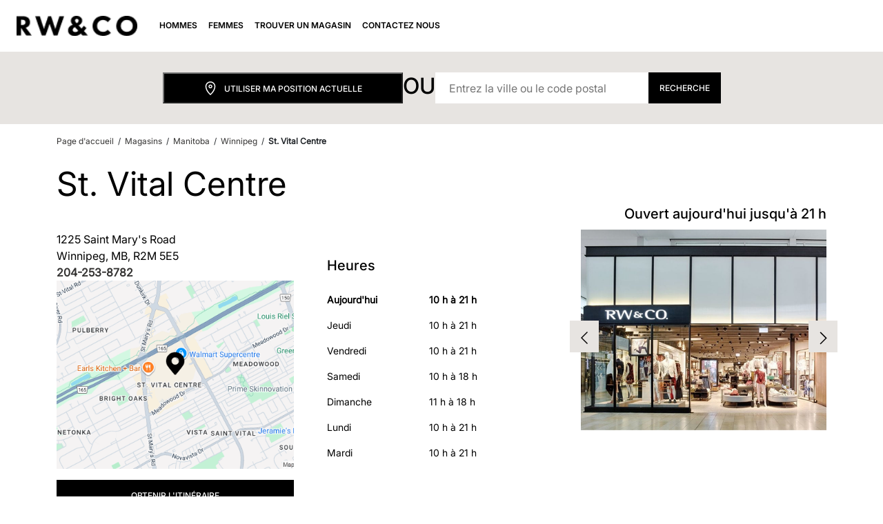

--- FILE ---
content_type: text/html; charset=utf-8
request_url: https://locations.rw-co.com/fr/mb/winnipeg/st-vital-centre
body_size: 12172
content:
<!doctype html>
<html lang="fr">
<head>
    <meta charset="utf-8">
    <meta name="viewport" content="width=device-width, initial-scale=1.0">
    
    
<title> RW&CO. Winnipeg | Heures et itinéraire </title>
<meta name="author" content="">
<meta name="description" content="Visitez RW&CO. Winnipeg à Manitoba. Heures d’ouverture, itinéraire, contact et services disponibles.">

    <meta name="robots" content="index, follow">
    <link rel="canonical" href="https://locations.rw-co.com/fr/fr/mb/winnipeg/st-vital-centre" />
    <link rel="alternate" href="https://locations.rw-co.com/fr/fr/mb/winnipeg/st-vital-centre" hreflang="fr-CA" />

    
    <link rel="shortcut icon" href="https://locations.rw-co.com/content/icons/rw-co/favicon.png" type="image/png" />


    
<script type="text/javascript">

    // create dataLayer

    window.dataLayer = window.dataLayer || [];

    function gtag() {

    dataLayer.push(arguments);

    }

    gtag("consent", "default", {

    ad_user_data: "granted",

    ad_personalization: "granted",

    ad_storage: "granted",

    analytics_storage: "granted",

    functionality_storage: "granted",

    personalization_storage: "granted",

    wait_for_update: 500 

    });

</script>

        <!-- Google Tag Manager -->
<script>window.dataLayer=window.dataLayer||[];window.dataLayer.push({event:"pageload"})</script>
<script>(function(n,t,i,r,u){n[r]=n[r]||[];n[r].push({"gtm.start":(new Date).getTime(),event:"gtm.js"});var e=t.getElementsByTagName(i)[0],f=t.createElement(i),o=r!="dataLayer"?"&l="+r:"";f.async=!0;f.src="https://www.googletagmanager.com/gtm.js?id="+u+o;e.parentNode.insertBefore(f,e)})(window,document,"script","dataLayer","GTM-5BVF94")</script>
<!-- End Google Tag Manager -->
        
<script>
    var locationModel;
</script>

<script>
window.dataLayer.push({
    'event': 'pageload',
    'dimensionLocationNumber': '9001220961',
    'dimensionAddress': '1225 saint mary&#x27;s road',
    'dimensionZipCode': 'R2M 5E5',
    'dimensionCity': 'winnipeg',
    'dimensionRegion': 'mb',
    'dimensionCountry': 'ca'
});
locationModel = {
    'event': 'pageload',
    'dimensionLocationNumber': '9001220961',
    'dimensionAddress': '1225 saint mary&#x27;s road',
    'dimensionZipCode': 'R2M 5E5',
    'dimensionCity': 'winnipeg',
    'dimensionRegion': 'mb',
    'dimensionCountry': 'ca'
};
</script>

    <link rel="preload" href="https://locations.rw-co.com/content/fonts/Inter-Regular.ttf" as="font" type="font/ttf" crossorigin="anonymous" /> 
<link rel="preload" href="https://locations.rw-co.com/content/fonts/Inter-Medium.ttf" as="font" type="font/ttf" crossorigin="anonymous" /> 
<link rel="preload" href="https://locations.rw-co.com/content/fonts/Inter-SemiBold.ttf" as="font" type="font/ttf" crossorigin="anonymous" /> 

    <link rel="stylesheet" href="https://locations.rw-co.com/bundle/css/lib.min.css" />
    <script type="text/javascript" src="https://locations.rw-co.com/bundle/js/lib.min.js" defer></script>

    
        <link rel="stylesheet" href="https://locations.rw-co.com/bundle/css/rw-co/main.min.css" />
        <script type="text/javascript" src="https://locations.rw-co.com/bundle/js/common.min.js" defer></script>
    

    

    <script>window.gmapsFilter=["locality","sublocality","administrative_area_level_3","postal_code"];window.gmapsCountryCode="CA"</script>

    <script type="text/javascript" src="https://locations.rw-co.com/bundle/js/map.min.js" defer></script>


<script src="https://maps.googleapis.com/maps/api/js?key=AIzaSyBBnABFuh2yi3MCuL_5P4QKUEMfHyRsBRM&amp;callback=initMap&amp;libraries=places" type="text/javascript" defer></script>

        
            <script type="text/javascript" src="https://locations.rw-co.com/bundle/js/gtm-tracking.min.js" defer></script>
        
        

    <script type="text/javascript">!function(T,l,y){var S=T.location,k="script",D="instrumentationKey",C="ingestionendpoint",I="disableExceptionTracking",E="ai.device.",b="toLowerCase",w="crossOrigin",N="POST",e="appInsightsSDK",t=y.name||"appInsights";(y.name||T[e])&&(T[e]=t);var n=T[t]||function(d){var g=!1,f=!1,m={initialize:!0,queue:[],sv:"5",version:2,config:d};function v(e,t){var n={},a="Browser";return n[E+"id"]=a[b](),n[E+"type"]=a,n["ai.operation.name"]=S&&S.pathname||"_unknown_",n["ai.internal.sdkVersion"]="javascript:snippet_"+(m.sv||m.version),{time:function(){var e=new Date;function t(e){var t=""+e;return 1===t.length&&(t="0"+t),t}return e.getUTCFullYear()+"-"+t(1+e.getUTCMonth())+"-"+t(e.getUTCDate())+"T"+t(e.getUTCHours())+":"+t(e.getUTCMinutes())+":"+t(e.getUTCSeconds())+"."+((e.getUTCMilliseconds()/1e3).toFixed(3)+"").slice(2,5)+"Z"}(),iKey:e,name:"Microsoft.ApplicationInsights."+e.replace(/-/g,"")+"."+t,sampleRate:100,tags:n,data:{baseData:{ver:2}}}}var h=d.url||y.src;if(h){function a(e){var t,n,a,i,r,o,s,c,u,p,l;g=!0,m.queue=[],f||(f=!0,t=h,s=function(){var e={},t=d.connectionString;if(t)for(var n=t.split(";"),a=0;a<n.length;a++){var i=n[a].split("=");2===i.length&&(e[i[0][b]()]=i[1])}if(!e[C]){var r=e.endpointsuffix,o=r?e.location:null;e[C]="https://"+(o?o+".":"")+"dc."+(r||"services.visualstudio.com")}return e}(),c=s[D]||d[D]||"",u=s[C],p=u?u+"/v2/track":d.endpointUrl,(l=[]).push((n="SDK LOAD Failure: Failed to load Application Insights SDK script (See stack for details)",a=t,i=p,(o=(r=v(c,"Exception")).data).baseType="ExceptionData",o.baseData.exceptions=[{typeName:"SDKLoadFailed",message:n.replace(/\./g,"-"),hasFullStack:!1,stack:n+"\nSnippet failed to load ["+a+"] -- Telemetry is disabled\nHelp Link: https://go.microsoft.com/fwlink/?linkid=2128109\nHost: "+(S&&S.pathname||"_unknown_")+"\nEndpoint: "+i,parsedStack:[]}],r)),l.push(function(e,t,n,a){var i=v(c,"Message"),r=i.data;r.baseType="MessageData";var o=r.baseData;return o.message='AI (Internal): 99 message:"'+("SDK LOAD Failure: Failed to load Application Insights SDK script (See stack for details) ("+n+")").replace(/\"/g,"")+'"',o.properties={endpoint:a},i}(0,0,t,p)),function(e,t){if(JSON){var n=T.fetch;if(n&&!y.useXhr)n(t,{method:N,body:JSON.stringify(e),mode:"cors"});else if(XMLHttpRequest){var a=new XMLHttpRequest;a.open(N,t),a.setRequestHeader("Content-type","application/json"),a.send(JSON.stringify(e))}}}(l,p))}function i(e,t){f||setTimeout(function(){!t&&m.core||a()},500)}var e=function(){var n=l.createElement(k);n.src=h;var e=y[w];return!e&&""!==e||"undefined"==n[w]||(n[w]=e),n.onload=i,n.onerror=a,n.onreadystatechange=function(e,t){"loaded"!==n.readyState&&"complete"!==n.readyState||i(0,t)},n}();y.ld<0?l.getElementsByTagName("head")[0].appendChild(e):setTimeout(function(){l.getElementsByTagName(k)[0].parentNode.appendChild(e)},y.ld||0)}try{m.cookie=l.cookie}catch(p){}function t(e){for(;e.length;)!function(t){m[t]=function(){var e=arguments;g||m.queue.push(function(){m[t].apply(m,e)})}}(e.pop())}var n="track",r="TrackPage",o="TrackEvent";t([n+"Event",n+"PageView",n+"Exception",n+"Trace",n+"DependencyData",n+"Metric",n+"PageViewPerformance","start"+r,"stop"+r,"start"+o,"stop"+o,"addTelemetryInitializer","setAuthenticatedUserContext","clearAuthenticatedUserContext","flush"]),m.SeverityLevel={Verbose:0,Information:1,Warning:2,Error:3,Critical:4};var s=(d.extensionConfig||{}).ApplicationInsightsAnalytics||{};if(!0!==d[I]&&!0!==s[I]){var c="onerror";t(["_"+c]);var u=T[c];T[c]=function(e,t,n,a,i){var r=u&&u(e,t,n,a,i);return!0!==r&&m["_"+c]({message:e,url:t,lineNumber:n,columnNumber:a,error:i}),r},d.autoExceptionInstrumented=!0}return m}(y.cfg);function a(){y.onInit&&y.onInit(n)}(T[t]=n).queue&&0===n.queue.length?(n.queue.push(a),n.trackPageView({})):a()}(window,document,{
src: "https://js.monitor.azure.com/scripts/b/ai.2.min.js", // The SDK URL Source
crossOrigin: "anonymous", 
cfg: { // Application Insights Configuration
    connectionString: 'InstrumentationKey=b161072f-b16f-4262-8410-7069cf3e942f;IngestionEndpoint=https://eastus-8.in.applicationinsights.azure.com/;LiveEndpoint=https://eastus.livediagnostics.monitor.azure.com/;ApplicationId=f5b09222-609a-4466-8548-c06e075d8fd0'
}});</script>
</head>

<body data-event-category="location">
    
            <!-- Google Tag Manager (noscript) -->
<noscript>
    <iframe src="https://www.googletagmanager.com/ns.html?id=GTM-5BVF94"
            height="0" width="0" style="display:none;visibility:hidden"></iframe>
</noscript>
<!-- End Google Tag Manager (noscript) -->
        <header class="header-rw-co px-4" data-event-category="header">
    <div class="skip-to-main-content">
    <div class="translucent"></div>

    <div class="d-flex">
        <div class="translucent middle"></div>
        <a href="#main-content">
            <span class="rw-co-btn">
                
            </span>
        </a>
    </div>

    <div class="translucent"></div>
</div>

    <nav class="navbar navbar-expand-lg navbar-light">
        <div class="container">
            <button class="navbar-toggler" type="button" data-bs-toggle="collapse" data-bs-target="#navbarSupportedContent" aria-controls="navbarSupportedContent" aria-expanded="false">
                <span class="navbar-toggler-icon"></span>
            </button>
            <div class="d-lg-none mobile-navigate-menu">
                    <a class="navbar-brand" href="https://www.rw-co.com/fr" data-event-action="logo">
                        <img src="https://reitmans-prod-g4ffhcacbkhjf7g2.a03.azurefd.net/assets/media/3nnjlxhe/logo.webp" alt="RW &amp; Co" class="rw-co-logo" loading="eager" decoding="async">
                    </a>
            </div>
            <div id="navbarSupportedContent" class="collapse navbar-collapse">
                    <a class="navbar-brand d-none d-lg-block" href="https://www.rw-co.com/fr" data-event-action="logo">
                        <img src="https://reitmans-prod-g4ffhcacbkhjf7g2.a03.azurefd.net/assets/media/3nnjlxhe/logo.webp" alt="RW &amp; Co" class="d-block" loading="eager" decoding="async">
                    </a>
                <div class="mobile-menu-header row">
                    <div class="col-11 logo-block">
                            <a class="d-lg-none" id="menuLogo" href="https://www.rw-co.com/fr" data-event-action="logo">
                                <img src="https://reitmans-prod-g4ffhcacbkhjf7g2.a03.azurefd.net/assets/media/3nnjlxhe/logo.webp" alt="RW &amp; Co" width="150" class="d-block mx-auto" loading="eager" decoding="async">
                            </a>
                    </div>
                    <div class="col-1">
                        <button class="close-header-btn d-lg-none" data-bs-toggle="collapse" data-bs-target=".navbar-collapse.show" type="button">X</button>
                    </div>
                </div>
                <ul class="navbar-nav mr-auto mt-lg-0 ml-4">
                            <li class="nav-item d-none d-lg-inline-block"><a class="nav-link pt-0" href="https://www.rw-co.com/fr/pages/hommes"><span>Hommes</span></a></li>
                            <li class="nav-item d-lg-none"><a class="nav-link pt-2 pb-2" href="https://www.rw-co.com/fr/pages/hommes"><span class="position-relative">Hommes</span></a></li>                            
                            <li class="nav-item d-none d-lg-inline-block"><a class="nav-link pt-0" href="https://www.rw-co.com/fr/pages/femmes"><span>Femmes</span></a></li>
                            <li class="nav-item d-lg-none"><a class="nav-link pt-2 pb-2" href="https://www.rw-co.com/fr/pages/femmes"><span class="position-relative">Femmes</span></a></li>                            
                            <li class="nav-item d-none d-lg-inline-block"><a class="nav-link pt-0" href="/"><span>Trouver un magasin</span></a></li>
                            <li class="nav-item d-lg-none"><a class="nav-link pt-2 pb-2" href="/"><span class="position-relative">Trouver un magasin</span></a></li>                            
                            <li class="nav-item d-none d-lg-inline-block"><a class="nav-link pt-0" href="https://www.rw-co.com/fr/pages/contactez-nous"><span>Contactez Nous</span></a></li>
                            <li class="nav-item d-lg-none"><a class="nav-link pt-2 pb-2" href="https://www.rw-co.com/fr/pages/contactez-nous"><span class="position-relative">Contactez Nous</span></a></li>                            
                </ul>
            </div>
        </div>
    </nav>
</header>
    
    
    <main>
        

    
<script type='application/ld+json'>
{
    "@context": "http://schema.org",
    "@type": "ClothingStore",
    "@id":"https://locations.rw-co.com/fr/fr/mb/winnipeg/st-vital-centre",
    "url":"https://locations.rw-co.com/fr/fr/mb/winnipeg/st-vital-centre",
    "image": "https://reitmans-prod-g4ffhcacbkhjf7g2.a03.azurefd.net/assets/media/e5lla1br/hp-hero.webp",
    "name": "St. Vital Centre",
    "openingHoursSpecification": [
            {
            "@type": "OpeningHoursSpecification",
            "closes": "9:00 PM",
            "dayOfWeek": "http://schema.org/Monday",
            "opens": "10:00 AM"
            },
            {
            "@type": "OpeningHoursSpecification",
            "closes": "9:00 PM",
            "dayOfWeek": "http://schema.org/Tuesday",
            "opens": "10:00 AM"
            },
            {
            "@type": "OpeningHoursSpecification",
            "closes": "9:00 PM",
            "dayOfWeek":  "http://schema.org/Wednesday",
            "opens": "10:00 AM"
            },
            {
            "@type": "OpeningHoursSpecification",
            "closes":  "9:00 PM",
            "dayOfWeek": "http://schema.org/Thursday",
            "opens": "10:00 AM"
            },
            {
            "@type": "OpeningHoursSpecification",
            "closes": "9:00 PM",
            "dayOfWeek":  "http://schema.org/Friday",
            "opens": "10:00 AM"
            },
            {
            "@type": "OpeningHoursSpecification",
            "closes": "6:00 PM" ,
            "dayOfWeek": "http://schema.org/Saturday",
            "opens": "10:00 AM"
            },
            {
            "@type": "OpeningHoursSpecification",
            "closes": "6:00 PM",
            "dayOfWeek": "http://schema.org/Sunday",
            "opens": "11:00 AM"
            }
    ],

        "sameAs": ["https://www.facebook.com/RWandCO","https://www.instagram.com/rw_co","https://www.tiktok.com/@rw_co","https://www.youtube.com/@rwandco","https://www.youtube.com/@rwandco"],
        "description": "",
    "telephone": "204-253-8782",
    "geo": {
        "@type": "GeoCoordinates",
        "latitude": "49.828829",
        "longitude": "-97.109804"
    },
    "address":  {
        "@type": "PostalAddress",
        "addressCountry": "CA",
        "addressLocality": "Winnipeg",
        "addressRegion": "MB",
        "postalCode": "R2M 5E5",
        "streetAddress": "1225 Saint Mary's Road"
    }
}
</script>

    <div id="search-form" class="rw-co-search-form">
    <div class="search-block">
        <div class="search-inputs">
            <div class="mob-only container-fluid">
                <a class="search-text noStyles" href="#">
                    <img src="https://locations.rw-co.com/content/icons/rw-co/magnifier.svg" class="magnifier" alt="magnifier" />
                    <span>Trouvez votre RW &amp; Co</span>
                </a>
            </div>

            <div class="desk-only container-fluid">
              
                <button class="rw-co-btn current-location" id="search-my-location" type="button">                    
                    <img src="/content/icons/rw-co/pin-black.svg" />
                    Utiliser ma position actuelle
                </button>

                <div class="search-text or-block">
                    <span>OU</span>
                </div>

                <div class="inputs-container">
                    <form class="input-group">
                        <input id="search-input"
                               type="search"
                               class="rw-co-input"
                               placeholder="Entrez la ville ou le code postal"
                               aria-label="Entrez la ville ou le code postal"
                               aria-describedby="search-location"
                               autocomplete="off">
                        <button id="search-location"
                                type="submit"
                                class="btn rw-co-btn search-location">
                            Recherche
                        </button>
                    </form>
                    <div class="validation-error" style="display: none">Veuillez entrer une ville ou un code postal.</div>
                </div>

                <div class="mob-only">
                    <button class="closeOption noStyles" type="button">
                        <img src="https://locations.rw-co.com/content/icons/rw-co/close.svg"
                             alt="Ferm&#xE9;"
                             loading="lazy" decoding="async" /> Ferm&#xE9;
                    </button>
                </div>
            </div>
        </div>
    </div>
</div>


    
<div class="breadCrumbs container mt-3 mb-3">
    <div class="mob-only">        
                <a href="https://locations.rw-co.com/fr/mb/winnipeg">Voir tous les magasins &#xE0; Winnipeg</a>
    </div>
    <div class="desk-only">

        <a href="https://www.rw-co.com/fr">Page d&#x27;accueil</a>
         <span aria-hidden="true"> / </span>
        <a href="https://locations.rw-co.com/fr">Magasins</a>

            <span aria-hidden="true"> / </span>
                <a href="https://locations.rw-co.com/fr/mb" id="breadcrumbState">Manitoba</a>
                <span aria-hidden="true"> / </span>
                    <a href="https://locations.rw-co.com/fr/mb/winnipeg">Winnipeg</a>
                        <span aria-hidden="true"> / </span>
                        <strong>St. Vital Centre</strong>
    </div>
</div>


    <section class="location-stores-section-rw-co location-page" id="main-content">
        <div class="contact-data container location-info">
    <div class="contact-data-title">
        <h1> St. Vital Centre</h1>
      
    </div>
    <div class="row">
        
        <div class="col-12 col-lg-4 order-2 order-lg-1 main">
            <p>1225 Saint Mary&#x27;s Road</br>Winnipeg, MB, R2M 5E5</p>

                <div class="buttons">
                  

                        <a class="store-phone" href="tel:&#x2B;12042538782">
                          
                                <div class="phone"></div> 204-253-8782
                          
                        </a>
                </div>


            <div class="mapTitle">
                <a href="#" class="rw-co-btn accordion-button accordion-panel noStyles" data-bs-toggle="collapse"
                   data-bs-target="#locationMap" aria-expanded="true" aria-controls="locationMap" tabindex="-1">
                    <img class="mob-arrow-up-map" src="/content/icons/rw-co/mobarrow.png" alt="mobile arrow"> <img class="mob-arrow-down-map" src="/content/icons/rw-co/mobarrow-down.png" alt="mobile arrow down">
                    Carte de localisation
                </a>
            </div>

            <div class="map show" id="locationMap">
<img src="https://reitmans-prod-g4ffhcacbkhjf7g2.a03.azurefd.net/assets/media/1zldczuk/st-vital-centre-map.webp?v=1"
    alt="st-vital-centre map"
    class="static-map"
    loading="lazy"
    decoding="async" />

                <div class="directions">
                    <a target="_blank" href="https://www.google.com/maps/search/?api=1&amp;query=rwco%2C1225%20saint%20mary%27s%20road%2Cwinnipeg%2Cmb">
                        Obtenir l&#x27;itin&#xE9;raire
                    </a>
                </div>
            </div>
        </div>

       

        <div class="col-12 col-lg-4 order-3 order-lg-2 hours">
           
            <div id="restoHoursTitle">                
                <p>Heures</p>
                <a href="#" class="rw-co-btn accordion-button accordion-panel noStyles" 
                    data-bs-toggle="collapse"
                   data-bs-target="#restoHoursPanel"
                    aria-expanded="true"
                   aria-controls="restoHoursPanel"
                    role="button"
                    tabindex="-1">
                    <img class="mob-arrow-up-map" src="/content/icons/rw-co/mobarrow.png" alt="mobile arrow"> <img class="mob-arrow-down-map" src="/content/icons/rw-co/mobarrow-down.png" alt="mobile arrow down">
                    Heures
                </a>
            </div>
            <div id="restoHoursPanel" class="collapse show">
                        <div class="row active">
                            <div class="col-5">Aujourd&#x27;hui</div>
                            <div class="col-7">
10 h  &#xE0; 21 h                             </div>
                        </div>
                        <div class="row ">
                            <div class="col-5">Jeudi</div>
                            <div class="col-7">
10 h  &#xE0; 21 h                             </div>
                        </div>
                        <div class="row ">
                            <div class="col-5">Vendredi</div>
                            <div class="col-7">
10 h  &#xE0; 21 h                             </div>
                        </div>
                        <div class="row ">
                            <div class="col-5">Samedi</div>
                            <div class="col-7">
10 h  &#xE0; 18 h                             </div>
                        </div>
                        <div class="row ">
                            <div class="col-5">Dimanche</div>
                            <div class="col-7">
11 h  &#xE0; 18 h                             </div>
                        </div>
                        <div class="row ">
                            <div class="col-5">Lundi</div>
                            <div class="col-7">
10 h  &#xE0; 21 h                             </div>
                        </div>
                        <div class="row ">
                            <div class="col-5">Mardi</div>
                            <div class="col-7">
10 h  &#xE0; 21 h                             </div>
                        </div>
            
            </div>

        </div>       

        <div class="col-12 col-lg-4 order-1 order-lg-3 store">
            <div class="open-text">
                        <span>Ouvert aujourd&#x27;hui jusqu&#x27;&#xE0; 21 h</span>
            </div>
            <div class="main-image">
                <div id="carousel-frame">
                    <div class="carousel slide" data-bs-ride="true" id="image-carousel">
                        <div class="carousel-inner1">
                                <div class="carousel-item carousel-items active">
                                    <div class="image">
                                        <img src="https://reitmans-prod-g4ffhcacbkhjf7g2.a03.azurefd.net/assets/media/edob1gta/rwco-yorkdale-exterior-1.webp" />                                        
                                    </div>
                                </div>
                                <div class="carousel-item carousel-items ">
                                    <div class="image">
                                        <img src="https://reitmans-prod-g4ffhcacbkhjf7g2.a03.azurefd.net/assets/media/wioaw0tn/google_listing_600x490px.webp" />                                        
                                    </div>
                                </div>
                                <div class="carousel-item carousel-items ">
                                    <div class="image">
                                        <img src="https://reitmans-prod-g4ffhcacbkhjf7g2.a03.azurefd.net/assets/media/g5dfzbla/google_listing_600x490px_outlet.webp" />                                        
                                    </div>
                                </div>
                        </div>
                        <button class="prev-arrow-main btn-arrows" onclick="moveCarousel(-1)">
                            <img src="/content/icons/rw-co/arrow-left.png" alt="arrow left" />
                        </button>
                        <button class="next-arrow-main btn-arrows" onclick="moveCarousel(1)">
                            <img src="/content/icons/rw-co/arrow-right.png" alt="arrow right" />
                        </button>
                    </div>
                </div>
            </div>          
    </div>
</div>           
</div>


<style>

    .btn-arrows {
        position: absolute;
        top: 50%;
        transform: translateY(-50%);
        background-color: #E7E4E1;
        border: 1px solid #E7E4E1;
        cursor: pointer;
        padding: 10px;
        z-index: 1;

    }

        .btn-arrows:hover {
            background-color: #fff;
        }

    .prev-arrow-main {
        left: -16px;
    }

    .next-arrow-main {
        right: -16px;
    }

    .carousel-inner1 {
        overflow: hidden;
    }

    .carousel-item {
        transition: transform 0.5s cubic-bezier(0, 0.31, 0.81, 1.16);
    }

</style>

<script>
    let currentIndex = 0;
    const images = document.querySelectorAll('.carousel-inner1 .carousel-items');
    const imagesb = document.querySelectorAll('.carousel-inner1 .carousel-itemsb');
    const totalImages = images.length;
    function moveCarousels(direction) {
        const nextIndex = (currentIndex + direction + totalImages) % totalImages;
        const nextImage = imagesb[nextIndex];

        if (nextImage) {
            imagesb.forEach((imagesb, index) => {
                if (index === nextIndex) {
                    imagesb.style.display = 'block';
                    imagesb.style.transform = `translateX(${direction === 1 ? '100%' : '-100%'})`;
                    setTimeout(() => {
                        imagesb.style.transform = 'translateX(0)';
                    }, 10); // Delay for smoother transition
                } else {
                    imagesb.style.transform = `translateX(${direction === 1 ? '-100%' : '100%'})`;
                    setTimeout(() => {
                        imagesb.style.display = 'none';
                    }, 10); // Delay for hiding after transition
                }
            });

            currentIndex = nextIndex;
        } else {
            // Handle the case when no more images are available
        }
    }
    function moveCarousel(direction) {
        const nextIndex = (currentIndex + direction + totalImages) % totalImages;
        const nextImage = images[nextIndex];

        if (nextImage) {
            images.forEach((image, index) => {
                if (index === nextIndex) {
                    image.style.display = 'block';
                    image.style.transform = `translateX(${direction === 1 ? '100%' : '-100%'})`;
                    setTimeout(() => {
                        image.style.transform = 'translateX(0)';
                    }, 10); // Delay for smoother transition
                } else {
                    image.style.transform = `translateX(${direction === 1 ? '-100%' : '100%'})`;
                    setTimeout(() => {
                        image.style.display = 'none';
                    }, 10); // Delay for hiding after transition
                }
            });

            currentIndex = nextIndex;
        } else {
            // Handle the case when no more images are available
        }
    }

    function updateCarousel(direction) {
        const offset = -100 * currentIndex;
        images.forEach((image, index) => {
            const newPosition = index * 100 + offset + (direction * 100);
            image.style.transform = `translateX(${newPosition}%)`;
            image.style.display = 'block';
        });
    }
</script>

       
    </section>

        <section class="location-cities-rw-co">
        <h3 class="justify-content-center">Emplacements &#xE0; proximit&#xE9;</h3>

        <div class="location-container container">
            <div class="container-items">
                    <div class="item">
                        <a href="https://locations.rw-co.com/fr/mb/winnipeg/outlet-collection-winnipeg"
                           data-location-overwrite="true"
                           data-location-number="9001221006"
                           data-location-address="555 Sterling Lyon Parkway"
                           data-location-city="Winnipeg"
                           data-location-region="MB"
                           data-location-zipcode="R3P 2E3"
                           data-location-country="CA"
                           class="location">
                            Outlet Collection Winnipeg
                        </a>
                            <p class="location-street">
                                555 Sterling Lyon Parkway
                            </p>
                            <p class="location-csz">
                                <span>Winnipeg,</span>
                                <span>MB</span>
                                <span>R3P 2E3</span>
                            </p>
                            <p class="location-phone">
                                <a class="store-phone" href="tel:&#x2B;12044534760"
                                   data-location-overwrite="true"
                                   data-event-name="location_tel"
                                   data-event-label="click_url"
                                   data-event-value="(204) 453-4760"
                                   data-location-number="9001221006"
                                   data-location-address="555 Sterling Lyon Parkway"
                                   data-location-city="Winnipeg"
                                   data-location-region="MB"
                                   data-location-zipcode="R3P 2E3"
                                   data-location-country="CA">
                                    (204) 453-4760
                                </a>
                            </p>
                    </div>
                    <div class="item">
                        <a href="https://locations.rw-co.com/fr/mb/winnipeg/polo-park-shopping-centre"
                           data-location-overwrite="true"
                           data-location-number="9001221012"
                           data-location-address="1485 Portage Avenue"
                           data-location-city="Winnipeg"
                           data-location-region="MB"
                           data-location-zipcode="R3G 0W4"
                           data-location-country="CA"
                           class="location">
                            Polo Park Shopping Centre
                        </a>
                            <p class="location-street">
                                1485 Portage Avenue
                            </p>
                            <p class="location-csz">
                                <span>Winnipeg,</span>
                                <span>MB</span>
                                <span>R3G 0W4</span>
                            </p>
                            <p class="location-phone">
                                <a class="store-phone" href="tel:&#x2B;12047880971"
                                   data-location-overwrite="true"
                                   data-event-name="location_tel"
                                   data-event-label="click_url"
                                   data-event-value="(204) 788-0971"
                                   data-location-number="9001221012"
                                   data-location-address="1485 Portage Avenue"
                                   data-location-city="Winnipeg"
                                   data-location-region="MB"
                                   data-location-zipcode="R3G 0W4"
                                   data-location-country="CA">
                                    (204) 788-0971
                                </a>
                            </p>
                    </div>
              
            </div>                      
        </div>
        <div class="d-flex justify-content-center">
            <a class="btn-secondary-rw-co" href="https://locations.rw-co.com/fr/mb/winnipeg">
                Voir tous les magasins
            </a>
        </div>
    </section>


        <div class="featured-recipes-rw-co container">
        <div class="flex">
                <div class="child background-parent">
                    <picture>
                        <img src="https://reitmans-prod-g4ffhcacbkhjf7g2.a03.azurefd.net/assets/media/ubgjh1ti/men.webp"                            
                             alt=" HOMMES"
                             aria-hidden="true"
                             loading="lazy"
                             decoding="async" />
                    </picture>
                    <div class="title">
                            <span> HOMMES</span>
                    </div>
                    <div class="action">                    
                            <a target="_blank" href="https://www.rw-co.com/fr/hommes" class="rw-co-btn">
                                Tout magasiner
                            </a>
                    </div>                  
                </div>
                <div class="child background-parent">
                    <picture>
                        <img src="https://reitmans-prod-g4ffhcacbkhjf7g2.a03.azurefd.net/assets/media/1qcdiy1t/women.webp"                            
                             alt="FEMMES"
                             aria-hidden="true"
                             loading="lazy"
                             decoding="async" />
                    </picture>
                    <div class="title">
                            <span>FEMMES</span>
                    </div>
                    <div class="action">                    
                            <a target="_blank" href="https://www.rw-co.com/fr/femmes" class="rw-co-btn">
                                Tout magasiner
                            </a>
                    </div>                  
                </div>
        </div>
    </div>



    <div class="mb-5 favorites-recipes rw-co">
        <div class="container">
                <div class="favorites-recipes-item">
                    <div class="row align-items-center ">
                        <div class="col-12 col-lg-6 p-0">
                                <picture>
                                    <img class="img-fluid" src="https://reitmans-prod-g4ffhcacbkhjf7g2.a03.azurefd.net/assets/media/1d3ncevq/stl_1.webp" alt=" &#xC0; propos de RW&amp;Co" title=" &#xC0; propos de RW&amp;Co" loading="lazy" decoding="async" />
                                </picture>
                        </div>
                        <div class="col-12 col-lg-6 description">
                            <h2> &#xC0; propos de RW&amp;Co</h2>
                            <p>RW&amp;CO est une marque de mode canadienne qui s'engage à aider les hommes et les femmes à avoir une allure soignée et à se sentir en confiance. Nous proposons des vêtements modernes et polyvalents pour le travail, les occasions spéciales et la vie quotidienne. Nos collections allient style, confort et qualité, idéales pour celles et ceux qui souhaitent rehausser leur garde-robe.</p>
                        </div>
                    </div>
                </div>
                <div class="favorites-recipes-item">
                    <div class="row align-items-center flex-lg-row-reverse">
                        <div class="col-12 col-lg-6 p-0">
                                <picture>
                                    <img class="img-fluid" src="https://reitmans-prod-g4ffhcacbkhjf7g2.a03.azurefd.net/assets/media/j0obrj4g/stl_2.webp" alt="Ce que vous trouverez chez RW&amp;Co" title="Ce que vous trouverez chez RW&amp;Co" loading="lazy" decoding="async" />
                                </picture>
                        </div>
                        <div class="col-12 col-lg-6 description">
                            <h2>Ce que vous trouverez chez RW&amp;Co</h2>
                            <p><span>Chez <strong>RW&amp;CO Winnipeg</strong>, nous proposons :</span><span></span></p>
<ul>
<li><span><strong>Des vêtements stylés pour hommes et femmes</strong>, y compris des costumes, des robes, des tenues de travail et des pièces décontractées élégantes.<br><br></span></li>
<li><span><strong>Des coupes ajustées</strong> et un large choix de tailles adaptées à différentes morphologies.<br><br></span></li>
<li><span><strong>Des collections saisonnières, des nouveautés et des promotions exclusives en boutique.</strong></span><span></span></li>
</ul>
<p>Besoin d’aide pour trouver le style qui vous convient ? <strong>Nos experts mode sont là pour vous aider !</strong></p>
                        </div>
                    </div>
                </div>
                <div class="favorites-recipes-item">
                    <div class="row align-items-center ">
                        <div class="col-12 col-lg-6 p-0">
                                <picture>
                                    <img class="img-fluid" src="https://reitmans-prod-g4ffhcacbkhjf7g2.a03.azurefd.net/assets/media/2v0i0mdf/stl_3.webp" alt="Pourquoi acheter chez RW&amp;Co" title="Pourquoi acheter chez RW&amp;Co" loading="lazy" decoding="async" />
                                </picture>
                        </div>
                        <div class="col-12 col-lg-6 description">
                            <h2>Pourquoi acheter chez RW&amp;Co</h2>
                            <ul>
<li><span><strong>Emplacement pratique&nbsp;:</strong> Retrouvez-nous au <strong>1225 Saint Mary's Road</strong> avec un accès facile et du stationnement.<br><br></span></li>
<li><span><strong>Collections tendance&nbsp;:</strong> Conçues au Canada pour les modes de vie modernes.<br><br></span></li>
<li><span><strong>Qualité et confort&nbsp;:</strong> Matières haut de gamme, coupes impeccables et style intemporel.</span></li>
</ul>
                        </div>
                    </div>
                </div>
        </div>
    </div>




    <div class="faq-rw-co container">
      
        <h3>FAQs</h3>
            
        <div class="accordion accordion-flush" id="faqAccordion">
                    <div class="accordion-item">
                        <p class="accordion-header" id="faq-heading-1">
                            <button class="accordion-button collapsed" type="button" data-bs-toggle="collapse" data-bs-target="#faq-collapse-1" aria-expanded="false" aria-controls="faq-collapse-1">
                                Qu&#x2019;est-ce que le ramassage en magasin?
                            </button>
                        </p>
                        <div id="faq-collapse-1" class="accordion-collapse collapse" aria-labelledby="faq-item-1" data-bs-parent="#faqAccordion">
                            <div class="accordion-body"><p dir="ltr">Profitez de notre service gratuit de ramassage en magasin pour un maximum de sécurité et de commodité ! Il vous suffit de magasiner en ligne comme d’habitude, de passer à la caisse, puis de sélectionner l’option <strong>Ramassage en magasin</strong>.</p>
<ul>
<li aria-level="1">
<p dir="ltr">Vous recevrez immédiatement un courriel de confirmation de commande pendant que nous préparons vos articles.</p>
</li>
<li aria-level="1">
<p dir="ltr">Dès que votre commande sera prête, vous recevrez un courriel <strong>Prête pour le ramassage</strong> vous indiquant qu’il est temps de récupérer vos articles dans le magasin sélectionné.</p>
</li>
</ul>
<p dir="ltr">Pour vous offrir encore plus de flexibilité, vous avez aussi la possibilité de “<strong>scinder</strong>” votre commande : certains articles peuvent être expédiés à votre domicile, tandis que d’autres peuvent être ramassés en magasin.</p>
<p dir="ltr">Veuillez noter que, pour le moment, seule la personne ayant passé la commande peut la récupérer.</p></div>
                        </div>
                    </div>
                    <div class="accordion-item">
                        <p class="accordion-header" id="faq-heading-2">
                            <button class="accordion-button collapsed" type="button" data-bs-toggle="collapse" data-bs-target="#faq-collapse-2" aria-expanded="false" aria-controls="faq-collapse-2">
                                Y a-t-il des frais suppl&#xE9;mentaires pour le ramassage en magasin?
                            </button>
                        </p>
                        <div id="faq-collapse-2" class="accordion-collapse collapse" aria-labelledby="faq-item-2" data-bs-parent="#faqAccordion">
                            <div class="accordion-body"><p>Bonne nouvelle: ce service pratique est entièrement&nbsp;<strong>gratuit </strong>!</p></div>
                        </div>
                    </div>
                    <div class="accordion-item">
                        <p class="accordion-header" id="faq-heading-3">
                            <button class="accordion-button collapsed" type="button" data-bs-toggle="collapse" data-bs-target="#faq-collapse-3" aria-expanded="false" aria-controls="faq-collapse-3">
                                Qu&#x2019;est-ce que le ramassage &#xE0; l&#x2019;auto (Curbside pick-up)?
                            </button>
                        </p>
                        <div id="faq-collapse-3" class="accordion-collapse collapse" aria-labelledby="faq-item-3" data-bs-parent="#faqAccordion">
                            <div class="accordion-body"><p dir="ltr">Le ramassage à l’auto est une option simple et sécuritaire qui vous permet de récupérer votre commande sans quitter votre voiture.</p>
<ol>
<li aria-level="1">
<p dir="ltr">Après avoir reçu votre courriel de confirmation de commande, vous recevrez un courriel <strong>Prête pour le ramassage</strong>.</p>
</li>
<li aria-level="1">
<p dir="ltr">Rendez-vous à l’emplacement sélectionné et appelez le magasin pour leur signaler que vous êtes arrivé(e).</p>
</li>
<li aria-level="1">
<p dir="ltr">Un(e) associé(e) viendra alors déposer votre commande directement dans votre voiture.</p>
</li>
</ol>
<p dir="ltr">Si, pour une raison exceptionnelle, aucun(e) associé(e) n’est disponible, vous serez invité(e) à récupérer votre commande à l’intérieur du magasin comme d’habitude.<br>Veuillez noter qu’il n’est pas possible de demander ou de planifier une heure précise de ramassage, car le délai de préparation varie d’un magasin à l’autre.</p></div>
                        </div>
                    </div>
                    <div class="accordion-item">
                        <p class="accordion-header" id="faq-heading-4">
                            <button class="accordion-button collapsed" type="button" data-bs-toggle="collapse" data-bs-target="#faq-collapse-4" aria-expanded="false" aria-controls="faq-collapse-4">
                                Puis-je retourner ou &#xE9;changer un achat fait en magasin?
                            </button>
                        </p>
                        <div id="faq-collapse-4" class="accordion-collapse collapse" aria-labelledby="faq-item-4" data-bs-parent="#faqAccordion">
                            <div class="accordion-body"><p>Tous les achats admissibles effectués en magasin peuvent être <strong>retournés uniquement en magasin</strong>.<br>Les retours par la poste d’achats faits en magasin ne sont pas acceptés.</p></div>
                        </div>
                    </div>
                    <div class="accordion-item">
                        <p class="accordion-header" id="faq-heading-5">
                            <button class="accordion-button collapsed" type="button" data-bs-toggle="collapse" data-bs-target="#faq-collapse-5" aria-expanded="false" aria-controls="faq-collapse-5">
                                Si j&#x2019;ai pay&#xE9; des frais de livraison, seront-ils rembours&#xE9;s lors d&#x2019;un retour?
                            </button>
                        </p>
                        <div id="faq-collapse-5" class="accordion-collapse collapse" aria-labelledby="faq-item-5" data-bs-parent="#faqAccordion">
                            <div class="accordion-body"><p>Les frais de livraison ne sont <strong>pas remboursables</strong>, sauf si un article a été expédié par erreur ou endommagé durant le transport.</p></div>
                        </div>
                    </div>

        </div>       
    </div>
  
 


    

    <div class="social-media-rw-co container">
      
        <h3> Rejoignez le collectif #RWCO</h3>
            
        <div class="items">
                <a href="https://www.facebook.com/RWandCO" target="_blank">
                    <img src="/content/icons/rw-co/facebook.svg" />
                </a>
                <a href="https://www.instagram.com/rw_co" target="_blank">
                    <img src="/content/icons/rw-co/instagram.svg" />
                </a>
                <a href="https://www.tiktok.com/@rw_co" target="_blank">
                    <img src="/content/icons/rw-co/tiktok.svg" />
                </a>
                <a href="https://www.youtube.com/@rwandco" target="_blank">
                    <img src="/content/icons/rw-co/youtube.svg" />
                </a>
                <a href="https://www.youtube.com/@rwandco" target="_blank">
                    <img src="/content/icons/rw-co/pinterest.svg" />
                </a>
        </div>
        
    </div>
  


<script>
    document.addEventListener('DOMContentLoaded', function () {

      function initArrowToggle(triggerSelector) {        
        var a = document.querySelector(triggerSelector);
        if (!a) return;

        var targetSelector = a.getAttribute('data-bs-target') || a.getAttribute('href');
        var target = document.querySelector(targetSelector);
        if (!target) return;

        var up = a.querySelector('.mob-arrow-up-map');
        var down = a.querySelector('.mob-arrow-down-map');

        function setArrows(isOpen) {
          if (!up || !down) return;
          up.style.display = isOpen ? 'inline' : 'none';
          down.style.display = isOpen ? 'none' : 'inline';
        }
       
        var initiallyOpen = target.classList.contains('show') || a.getAttribute('aria-expanded') === 'true';
        setArrows(initiallyOpen);
     
        target.addEventListener('show.bs.collapse', function () { setArrows(true); });
        target.addEventListener('hide.bs.collapse', function () { setArrows(false); });
      }

        
      //initialize buttons
      initArrowToggle('.mapTitle a[data-bs-toggle="collapse"]');
      initArrowToggle('#restoHoursTitle a[data-bs-toggle="collapse"]');
      initArrowToggle('.services a[data-bs-toggle="collapse"]');

    });
</script>


    </main>
 
    <footer data-event-category="footer" class="modern-footer">
    <div class="container-fluid">
        <div class="footer-content">
            <!-- Language Links -->
            <div class="language-links">                      
                <a href="https://locations.rw-co.com/mb/winnipeg/st-vital-centre" class="lang-link ">EN</a>
                <a href="https://locations.rw-co.com/fr/mb/winnipeg/st-vital-centre" class="lang-link active">FR</a>
            </div>
            
          
            <div class="canadian-text">
                <img class="heart-icon" src="/content/icons/rw-co/leaf.svg" />                
                <span>Proudly Canadian and Montreal-based</span>
            </div>
            
         
            <div class="footer-navigation">
                        <a href="https://www.rw-co.com/fr/policies/terms-of-service" data-event-action="politique-de-confidentialit&#xE9;">Politique de confidentialit&#xE9;</a>
                        <a href="https://www.rw-co.com/policies/privacy-policy" data-event-action="conditions-d&#x27;utilisation">Conditions d&#x27;utilisation</a>
            </div>
            
        
            <div class="copyright-text">
                    <span>&#xA9; 2025 Reitmans (Canada) Limit&#xE9;e. Tous droits r&#xE9;serv&#xE9;s.</span>
            </div>
        </div>
    </div>
</footer>
</body>

</html>


--- FILE ---
content_type: text/css; charset=UTF-8
request_url: https://locations.rw-co.com/bundle/css/rw-co/main.min.css
body_size: 10262
content:
@font-face{font-family:"InterRegular";src:url("../../../content/fonts/Inter-Regular.ttf") format("truetype");font-display:swap;font-weight:400;font-style:normal}@font-face{font-family:"InterSemiBold";src:url("../../../content/fonts/Inter-SemiBold.ttf") format("truetype");font-display:swap;font-weight:600;font-style:normal}@font-face{font-family:"InterMedium";src:url("../../../content/fonts/Inter-Medium.ttf") format("truetype");font-display:swap;font-weight:500;font-style:normal}@media(min-width:1400px){.container,.container-lg,.container-md,.container-sm,.container-xl,.container-xxl{max-width:1380px}}h1,h1 *{font-size:64px}h2,h2 *{font-size:48px}@media(max-width:991px){h1,h1 *{font-size:32px}h2,h2 *{font-size:24px}}@media(max-width:991px){.desk-only{display:none!important}}@media(min-width:991px){.mob-only{display:none!important}}.noscroll{overflow:hidden}.background-parent{position:relative;width:100%;text-align:center}.background-parent img.background{object-fit:cover;object-position:top;position:absolute;width:100%;height:100%;left:0;top:0;z-index:-1}.pattern{background-repeat:repeat;width:100%}.inputs-container .input-group{flex-wrap:nowrap}.inputs-container .input-group .rw-co-input{width:330px}@media(max-width:480px){.inputs-container .input-group .rw-co-input{width:100%}}.inputs-container .input-group .rw-co-btn{width:105px!important}@media(max-width:380px){.inputs-container .input-group .rw-co-input{padding-left:8px;font-size:14px;line-height:26px}.inputs-container .input-group .rw-co-btn{width:90px!important}}.inputs-container .input-group .reitmans-input{width:330px}@media(max-width:480px){.inputs-container .input-group .reitmans-input{width:100%}}.inputs-container .input-group .reitmans-btn{width:105px!important}@media(max-width:380px){.inputs-container .input-group .reitmans-input{padding-left:8px;font-size:14px;line-height:26px}.inputs-container .input-group .reitmans-btn{width:90px!important}}.inputs-container .input-group .penningtons-input{width:330px}@media(max-width:480px){.inputs-container .input-group .penningtons-input{width:100%}}.inputs-container .input-group .penningtons-btn{width:105px!important}@media(max-width:380px){.inputs-container .input-group .penningtons-input{padding-left:8px;font-size:14px;line-height:26px}.inputs-container .input-group .penningtons-btn{width:90px!important}}.accordion-button{justify-content:space-between;height:30px;line-height:25px;text-decoration:none}.accordion-button:hover,.accordion-button:active,.accordion-button:focus-within{text-decoration:none}.accordion-button .chevron{background-size:contain;background-repeat:no-repeat;width:16px;height:16px;position:absolute;right:8px}.accordion-button.collapsed .chevron{background-image:url(/content/icons/rw-co/chevron-up-white.svg?v=RRoYdaymOzsH-6vNaVsgXOnbhno);transform:rotate(-180deg)}.accordion-button:not(.collapsed) .chevron{background-image:url(/content/icons/rw-co/chevron-down-white.svg?v=RRoYdaymOzsH-6vNaVsgXOnbhno);transform:rotate(-180deg)}.accordion-button a{display:block}.accordion-button a:focus-within{outline:2px solid #000;outline-offset:-2px;border-radius:7px}.rotate-180{transform:rotate(-180deg);transition:all .2s ease-in-out}.rotate-back{transform:rotate(0deg);transition:all .2s ease-in-out}.scroll::-webkit-scrollbar{width:7px}.scroll::-webkit-scrollbar-thumb{border-radius:10px;background-color:#d3d3d3}.static-map{width:100%;height:273px;object-fit:cover}.coming-soon{text-align:left;font-weight:bold;text-transform:uppercase}.coming-soon-date{font-weight:bold;text-transform:uppercase}body.overlay:before{content:" ";z-index:10;position:fixed;height:100%;width:100%;z-index:1;top:0;left:0;right:0;bottom:0;background:rgba(0,0,0,.5)}.no-results-found{display:none;font-size:18px;line-height:21px}body{display:flex;flex-direction:column;min-height:100vh}main{flex:1}.breadCrumbs{width:100%;height:100%;display:flex;align-items:center;justify-content:flex-start;text-align:left;font-family:"InterRegular";font-size:12px;padding:0 12px}.breadCrumbs a{text-decoration:none}.breadCrumbs a:hover{text-decoration:underline}.breadCrumbs span{padding-left:3px;padding-right:3px}.breadCrumbs img{width:15px}#contactMobile{display:none}#contactMobile .left{padding-right:5px}#contactMobile .right{padding-left:5px}#contactMobile a{text-decoration:none;width:100%}#contactMobile a .darkred-outline{display:flex;align-content:center;align-items:center;justify-content:center;padding:10px}#contactMobile a.chevronWhite{letter-spacing:1px;font-size:14px;justify-content:center}#contactMobile a.chevronWhite::after{right:13px;top:14px}#contactMobile a.chevronWhite:not(.collapsed)::after{right:13px;top:19px!important}@media(max-width:991px){#contactMobile{background:#f2f2f2;position:fixed;bottom:0;z-index:10;width:100%;padding:15px 10px}}@media(max-width:420px){#contactMobile a.chevronWhite{letter-spacing:0;padding:10px 20px 10px 0}}.featured-recipes-rw-co{width:100%;height:100%;display:flex;align-items:center;align-content:center;justify-content:center;margin:0 auto;padding:0;font-family:"InterRegular";margin-bottom:2rem}.featured-recipes-rw-co .flex{width:100%;display:flex}.featured-recipes-rw-co .flex .child{max-width:100%;text-align:left;align-items:flex-end;display:flex;position:relative}.featured-recipes-rw-co .flex .child img{width:100%}.featured-recipes-rw-co .flex .child:nth-child(1),.featured-recipes-rw-co .flex .child:nth-child(2){width:50%}@media(max-width:991px){.featured-recipes-rw-co .flex .child:nth-child(1),.featured-recipes-rw-co .flex .child:nth-child(2){width:100%}}.featured-recipes-rw-co .flex .child>.action{position:absolute;left:3%;bottom:4%}.featured-recipes-rw-co .flex .child>.action a{font-size:12px;font-family:"InterMedium";text-transform:uppercase;text-decoration:none;min-width:112px;padding:16px;background-color:#fff;color:#000}.featured-recipes-rw-co .flex .child>.action a:hover,.featured-recipes-rw-co .flex .child>.action a:active{background-color:#fbf9f6}.featured-recipes-rw-co .flex .child>.title{position:absolute;left:2%;bottom:50%}.featured-recipes-rw-co .flex .child>.title span{color:#fff;font-size:64px;line-height:64px;text-transform:uppercase}@media(max-width:1200px){.featured-recipes-rw-co .flex{row-gap:18px}}@media(max-width:991px){.featured-recipes-rw-co .flex{row-gap:15px}}@media(max-width:991px){.featured-recipes-rw-co .flex{row-gap:10px;flex-direction:column}}@media(max-width:480px){.featured-recipes-rw-co .flex .child>div p{display:none}}.faq-rw-co{margin-bottom:50px;font-size:14px;font-family:"InterRegular"}.faq-rw-co h3{font-size:32px;font-family:"InterMedium";text-align:center}@media(max-width:768px){.faq-rw-co{padding:0 12px 0 24px}.faq-rw-co .accordion-button{padding-left:0}}.faq-rw-co .accordion-button{font-size:14px;background:#fff;color:#000;justify-content:flex-start;border-bottom:1px solid #000;padding:2rem 0}.faq-rw-co .accordion-button:focus{box-shadow:none}.faq-rw-co .accordion-button:after{order:-1;margin-left:0;margin-right:.5em}.faq-rw-co .accordion-button.collapsed::after{background-image:url("data:image/svg+xml,%3Csvg xmlns='http://www.w3.org/2000/svg' width='16' height='16' fill='currentColor' class='bi bi-plus' viewBox='0 0 16 16'%3E%3Cpath d='M8 4a.5.5 0 0 1 .5.5v3h3a.5.5 0 0 1 0 1h-3v3a.5.5 0 0 1-1 0v-3h-3a.5.5 0 0 1 0-1h3v-3A.5.5 0 0 1 8 4z'/%3E%3C/svg%3E")}.faq-rw-co .accordion-button:not(.collapsed)::after{background-image:url("data:image/svg+xml,%3Csvg xmlns='http://www.w3.org/2000/svg' width='16' height='16' fill='currentColor' class='bi bi-dash' viewBox='0 0 16 16'%3E%3Cpath d='M4 8a.5.5 0 0 1 .5-.5h7a.5.5 0 0 1 0 1h-7A.5.5 0 0 1 4 8z'/%3E%3C/svg%3E")}.faq-rw-co .accordion-body{text-align:justify}.faq-rw-co .accordion-body a{text-decoration:none;color:#000;font-weight:bold}.faq-rw-co .accordion-flush .accordion-item:last-child{border-bottom:0}.faq-rw-co .accordion-flush .accordion-item:last-child .accordion-button{border-bottom:0}.social-media-rw-co{font-family:"InterMedium";margin-top:4rem;margin-bottom:2rem}.social-media-rw-co h3{font-size:32px;text-align:center;text-transform:uppercase}.social-media-rw-co .items{display:flex;justify-content:center}.social-media-rw-co .items a{text-decoration:none;margin:2rem}@media(max-width:420px){.social-media-rw-co .items a{margin:2rem 1.5rem}}.list-filter-hero{color:#fff;border-radius:60px;padding:62px 323px 73px 117px;margin-bottom:50px}.list-filter-hero h1{margin:0 0 40px 0}.list-filter-hero p{margin-bottom:14px}.list-filter-hero .filter-block{display:flex;align-items:center;gap:29px}.list-filter-hero .filter-block .filter-component{display:flex;align-items:center;width:350px;height:50px;cursor:text;border-radius:44px;background:#fff}.list-filter-hero .filter-block .filter-component .magnifier{width:25px;height:24px;margin:0 10px 0 13px;vertical-align:text-top}.list-filter-hero .filter-block .filter-component input{height:30px;padding-left:24px;width:calc(100% - 60px);border-left:1px solid #b3b4b5}.list-filter-hero .filter-block .filter-component input::placeholder{color:#6e6f71;opacity:1;font-size:16px;font-style:normal;font-weight:400;line-height:135%;text-transform:capitalize}.list-filter-hero .filter-block a{color:#fff;font-weight:400}.list-filter-hero .filter-block a:hover,.list-filter-hero .filter-block a:focus,.list-filter-hero .filter-block a:active{color:#fff}@media(max-width:1400px){.list-filter-hero{padding:62px 117px 73px 117px}}@media(max-width:991px){.list-filter-hero{padding:62px}.list-filter-hero .filter-block .filter-component input{border:0}}@media(max-width:768px){.list-filter-hero{padding:30px;text-align:center}.list-filter-hero .filter-block{flex-direction:column;gap:15px}.list-filter-hero .filter-block .clear-block{width:100%;text-align:center}.list-filter-hero .filter-block .filter-component{width:100%}}@media(max-width:480px){.list-filter-hero{padding:33px 12px;margin-bottom:40px;border-radius:29px}.list-filter-hero .background{border-radius:29px}.list-filter-hero .container{padding:0}.list-filter-hero h1{margin-bottom:15px}.list-filter-hero p{margin-bottom:10px}.list-filter-hero .filter-block .filter-component input{padding-left:0}}.location-cities-rw-co{margin-bottom:3rem;color:#000;font-family:"InterRegular"}.location-cities-rw-co h3{font-family:"InterMedium";text-align:center;margin:4rem 0;text-transform:uppercase}.location-cities-rw-co>p{text-align:center;line-height:30px;font-size:24px;padding-top:70px;margin-bottom:0}.location-cities-rw-co .location-container{margin:0 auto}.location-cities-rw-co .location-container .container-items{--g:24px;display:flex;flex-wrap:wrap;gap:var(--g);justify-content:center;box-sizing:border-box}.location-cities-rw-co .location-container .container-items .item{margin-bottom:35px;text-align:left;font-size:14px;box-sizing:border-box;flex:1 1 calc((100% - 3*var(--g))/4);max-width:calc((100% - 3*var(--g))/4)}@media(max-width:767px){.location-cities-rw-co .location-container .container-items .item{flex:1 1 calc((100% - var(--g))/2);max-width:calc((100% - var(--g))/2);margin-bottom:0}}@media(max-width:480px){.location-cities-rw-co .location-container .container-items .item{flex:1 1 100%;max-width:100%;text-align:center}}.location-cities-rw-co .location-container .container-items .item .location{font-size:20px}.location-cities-rw-co .location-container .container-items .item a{font-family:"InterMedium";text-transform:uppercase}.location-cities-rw-co .location-container .container-items .item p.location-street{margin-top:7px;margin-bottom:0}.location-cities-rw-co .location-container .container-items .item p.location-street,.location-cities-rw-co .location-container .container-items .item p.location-phone,.location-cities-rw-co .location-container .container-items .item p.location-csz{padding-bottom:2px}.location-cities-rw-co .location-container .container-items .item p.location-phone a{font-weight:750;text-decoration:none}.location-cities-rw-co .location-container .container-items .item p.location-csz{display:inline-block}@media(max-width:480px){.location-cities-rw-co>p{text-align:left;padding-top:50px;padding-bottom:50px}}.star-rating{color:#000;letter-spacing:.2rem}.review-average-score{background-color:#fbf9f6;font-family:"InterRegular";text-align:center;padding:5rem 0}.review-average-score h3{font-family:"InterMedium";text-transform:uppercase}.review-average-score span{font-size:14px}.review-average-score .star-rating{font-size:25px}#reviews-section{margin-top:1em;padding-top:2em;padding-bottom:2em}#reviews-section .review-heading{font-size:18px;font-weight:bold}#reviews-section .review{font-size:14px;justify-content:normal}#reviews-section .section-heading h2{text-transform:uppercase;font-size:42px}#reviews-section .section-heading p{text-transform:uppercase;font-size:20px}.search-block{display:block;background-color:#e7e4e1;width:100%;height:auto;padding:30px 0;font-family:"InterRegular"}@media(max-width:991px){.search-block .input-group{display:block}}.search-block .search-inputs .mob-only,.search-block .search-inputs .desk-only{width:100%;height:100%;display:flex;align-items:center;align-content:center;justify-content:center;gap:25px}.search-block .search-inputs .mob-only.container-fluid{padding:0}.search-block .search-inputs .mob-only a.search-text{text-decoration:none}.search-block .search-inputs .mob-only a.search-text img{vertical-align:text-top}.search-block .search-inputs .mob-only a.search-text>span{margin:0 0 0 15px}.search-block .search-inputs .mob-only a.search-text>span:hover,.search-block .search-inputs .mob-only a.search-text>span:focus,.search-block .search-inputs .mob-only a.search-text>span:active{text-decoration:none}.search-block .search-inputs .mob-only .noStyles{background:none;border:0;padding:0}.search-block .search-inputs .desk-only.active{display:block!important}.search-block .search-inputs .desk-only.active .search-text{text-align:center;margin:10px 0}.search-block .search-inputs span{font-size:32px;font-family:"InterMedium";line-height:22px}.search-block .search-inputs .search-text{text-transform:uppercase;color:#000}.search-block .search-inputs .or-block{cursor:default}.search-block .search-inputs .current-location{width:348px;display:flex;justify-content:center;align-items:center;font-size:12px;white-space:nowrap;background:#000;color:#fff;padding:17px 0 15px 0;font-family:"InterMedium";text-transform:uppercase}.search-block .search-inputs .current-location:hover{background-color:#343332}.search-block .search-inputs .current-location img{margin-right:10px}.search-block .search-inputs .search-location{width:140px;padding:15px 0 15px 0;display:flex;align-items:center;justify-content:center;background-color:#000;color:#fff;border-radius:0;font-size:12px;font-family:"InterMedium";text-transform:uppercase}.search-block .search-inputs .search-location:hover{background-color:#343332}.search-block .search-inputs .rw-co-input{width:310px;border:0;padding-left:20px;padding-right:20px}.search-block .search-inputs .rw-co-btn,.search-block .search-inputs .rw-co-input{height:45px}.search-block .search-inputs .inputs-container{position:relative}@media(min-width:991px) and (max-width:1200px){.search-block .search-inputs .desk-only span{margin:0}.search-block .search-inputs .desk-only .current-location{margin-left:10px;margin-right:10px;padding-left:10px;padding-right:10px}.search-block .search-inputs .desk-only .inputs-container{margin-left:10px}.search-block .search-inputs .current-location{margin:0;width:auto}.search-block .search-inputs .search-location{width:100px}.search-block .search-inputs .rw-co-input{width:250px}}@media(max-width:991px){.search-block{padding:18px 0 3px 0;border-top:2px solid #e7e4e1;border-bottom:2px solid #e7e4e1}.search-block .search-inputs .mob-only{margin-bottom:15px}.search-block .search-inputs .mob-only .closeOption{color:#000;font-size:16px;font-weight:bold;margin-top:25px;cursor:pointer}.search-block .search-inputs .mob-only .closeOption img{margin-right:5px;vertical-align:text-top}.search-block .search-inputs span{font-size:18px;line-height:28px}.search-block .search-inputs .search-text{cursor:pointer}.search-block .search-inputs .or-block span{font-family:"InterMedium";font-size:32px}.search-block .search-inputs .current-location{margin-left:0;width:100%}.search-block .search-inputs .current-location .arrow{width:22px;height:22px}.search-block .search-inputs .current-location img{width:24px;margin-right:10px}.search-block .search-inputs .search-location{width:100%!important}.search-block .search-inputs .magnifier{width:22px;cursor:pointer;padding-bottom:1px}.search-block .search-inputs .rw-co-input{width:100%;margin-bottom:10px}.search-block .search-inputs .rw-co-input::placeholder{font-size:16px}}@media(max-width:380px){.search-block .search-inputs .mob-only a.search-text>span{margin:0 0 0 5px}.search-block .search-inputs .mob-only span{margin:0 0 0 5px}.search-block .search-inputs .current-location{padding:10px 0 10px 0;font-size:13px;line-height:unset}}@media(max-width:365px){.search-block .search-inputs .current-location{font-size:12px}}@media(max-width:350px){.search-block .search-inputs .current-location{font-size:11px}}@media(max-width:330px){.search-block .search-inputs .current-location{font-size:10px}}.validation-error{position:absolute;top:4em;left:0;font-size:12px;text-align:left;text-transform:none;font-weight:bold}.location-states-rw-co{background-color:#fff;font-family:"InterRegular"}.location-states-rw-co p{color:#000;text-align:center;font-size:32px;font-family:"InterMedium";line-height:normal;text-transform:uppercase}@media(max-width:767px){.location-states-rw-co p{padding-bottom:0;margin-top:0;text-align:left;min-width:100%!important;padding-left:13px}}.location-states-rw-co .states-container{color:#000;font-feature-settings:"clig" off,"liga" off;font-size:14px;font-style:normal;font-weight:400;margin-left:110px;margin-right:110px}@media(max-width:767px){.location-states-rw-co .states-container{margin-left:13px}}.location-states-rw-co .states-container .states-group-list{margin-top:28px;margin-bottom:37px;text-align:center}@media(max-width:767px){.location-states-rw-co .states-container .states-group-list{text-align:left}}.location-states-rw-co .states-container .states-group-list a{display:inline-block;padding-right:4rem;margin-bottom:2rem;text-decoration:underline;text-wrap:nowrap;white-space:nowrap;line-height:31px}@media(max-width:767px){.location-states-rw-co .states-container .states-group-list a{display:block}}.location-states-rw-co .states-container .states-group-list a:hover{text-decoration:none!important}.location-states-rw-co .states-container .states-group-list a:focus{outline:0}header .skip-to-main-content{height:0;margin:0;z-index:10}header .skip-to-main-content span{display:none}header .skip-to-main-content:focus-within{position:absolute;top:0;left:0;width:100%;height:112px;margin:auto}header .skip-to-main-content:focus-within .translucent{opacity:.75;background-color:#000;width:100%}header .skip-to-main-content:focus-within .translucent.middle{height:50px!important}header .skip-to-main-content:focus-within .translucent:first-child,header .skip-to-main-content:focus-within .translucent:last-child{height:31px}header .skip-to-main-content:focus-within a{outline:0!important}header .skip-to-main-content:focus-within a span{opacity:1;display:block;position:absolute;border:2px solid #fff;left:20%;top:31px}@media(max-width:991px){header .skip-to-main-content:focus-within{height:70px}header .skip-to-main-content:focus-within .translucent:first-child,header .skip-to-main-content:focus-within .translucent:last-child{height:10px}header .skip-to-main-content:focus-within a>span{top:10px}}header{height:75px;display:flex;justify-content:left}header .navbar{padding:0}header nav{max-width:1320px}header nav .container{padding:0}header nav .navbar-collapse{justify-content:start}header nav .navbar-collapse a{text-transform:uppercase}header nav .navbar-collapse .navbar-brand{display:inline-block;line-height:inherit;padding:0;white-space:nowrap;margin-right:0}header nav .navbar-collapse .navbar-brand img{width:175px}header nav .navbar-collapse .navbar-nav{column-gap:1.4rem}header nav .navbar-collapse .navbar-nav .nav-item .nav-link{color:#000;font-family:"InterSemiBold";font-weight:600;font-size:12px;line-height:28px;padding-bottom:0;white-space:nowrap;text-transform:uppercase}@media(max-width:991px){header nav .navbar-collapse .navbar-nav .nav-item .nav-link{color:#fff}}header nav .navbar-collapse .navbar-nav .nav-item .nav-link:hover{text-decoration:underline}@media(max-width:1200px){header nav .navbar-collapse .navbar-nav{column-gap:1rem}}@media(max-width:991px){header{height:70px}header .navbar{padding-top:0;width:100%}header nav .navbar-toggler{border:0;color:rgba(0,0,0,.55);padding:0}header nav .mobile-navigate-menu{text-align:center;flex-grow:4}header nav .mobile-navigate-menu .navbar-brand{padding:0;margin:0}header nav .mobile-navigate-menu .navbar-brand img{width:125px}header nav .navbar-collapse{background-color:#000;position:fixed;top:0;left:0;padding:35px 30px 0 30px;width:60%;height:100%;z-index:5}header nav .navbar-collapse *{font-size:16px;line-height:28px;text-decoration:none}header nav .navbar-collapse.collapsing{left:-75%;transition:height 0s ease}header nav .navbar-collapse.show{left:0;transition:left 300ms ease-in-out}header nav .navbar-collapse .mobile-menu-header .logo-block{text-align:center}header nav .navbar-collapse .mobile-menu-header .logo-block .navbar-brand{margin:0}header nav .navbar-collapse .mobile-menu-header .close-header-btn{font-family:"InterSemiBold";font-size:20px;font-weight:700;color:#fff;cursor:pointer;background:none;border:0;padding:0}header nav .navbar-collapse .mobile-menu-header *{padding-right:0;padding-left:0}header nav .navbar-collapse ul{margin-top:80px}header nav .navbar-collapse ul li{border-bottom:1px solid #454545!important}header nav .navbar-toggler.collapsed~.navbar-collapse{transition:left 500ms ease-in-out}}footer.modern-footer{background-color:#fff;color:#000;padding:40px 19px 16px 19px;border-top:1px solid #cecece;font-family:"InterRegular";font-size:10px;text-align:left}footer.modern-footer .container-fluid{max-width:100%}footer.modern-footer .footer-content{display:flex;align-items:center;justify-content:space-between;flex-wrap:wrap;gap:20px;width:100%;min-height:50px}footer.modern-footer .language-links{display:flex;gap:15px;flex-shrink:1;font-size:12px}footer.modern-footer .language-links .lang-link{text-decoration:none;transition:color .3s ease}footer.modern-footer .language-links .lang-link.active{text-decoration:underline}footer.modern-footer .language-links .lang-link:hover{text-decoration:underline}footer.modern-footer .canadian-text{display:flex;align-items:center;flex-shrink:1}footer.modern-footer .canadian-text .heart-icon{margin-right:5px}footer.modern-footer .footer-navigation{display:flex;gap:20px;flex-shrink:1;align-items:center}footer.modern-footer .footer-navigation a{text-decoration:none;transition:color .3s ease;color:#000}footer.modern-footer .footer-navigation a:hover{text-decoration:underline}footer.modern-footer .copyright-text{text-align:right;line-height:1.2;flex-shrink:1}footer.modern-footer .copyright-text span{display:inline-block}@media(max-width:1100px){footer.modern-footer .footer-content{gap:15px}footer.modern-footer .footer-navigation{gap:15px}}@media(max-width:900px){footer.modern-footer{padding:20px 0}footer.modern-footer .footer-content{flex-direction:column;gap:15px;text-align:center}footer.modern-footer .language-links,footer.modern-footer .canadian-text,footer.modern-footer .footer-navigation,footer.modern-footer .copyright-text{justify-content:center}footer.modern-footer .footer-navigation{flex-wrap:wrap;gap:10px}footer.modern-footer .copyright-text{text-align:center}}@media(max-width:480px){footer.modern-footer .footer-navigation{flex-direction:column;gap:8px}footer.modern-footer .copyright-text span{white-space:normal;line-height:1.3}}#results-map div[role=dialog]{background:#fff}#results-map .gm-style .gm-style-iw-tc::after{background:#fff}#results-map .gm-style .gm-style-iw-d{overflow:hidden;margin-top:1rem}#results-map .gm-style-iw-chr{position:absolute;top:-8px;right:-16px}#results-map .gm-ui-hover-effect{top:0!important}#results-map .gm-ui-hover-effect span{margin:0!important}#results-map .popStyle{width:180px}#results-map .popStyle a{font-family:"InterRegular";white-space:normal;line-height:20px}#results-map .popStyle .street{margin-top:5px}#results-map .popStyle .street,#results-map .popStyle .open,#results-map .popStyle .hourly{font-family:"InterRegular";line-height:16px}#results-map .popStyle .open{font-weight:bold;color:#000;margin-top:1rem}.rw-co-404{width:100%}.rw-co-404 .location-search-rw-co h1{margin:0 0 20px 0}.rw-co-404 .location-search-rw-co .text-container{max-width:525px;margin:auto}.rw-co-404 .location-search-rw-co .text-container h1{margin:0 0 1rem 0}.rw-co-404 .location-search-rw-co .text-container p{margin:0 0 3rem 0;font-family:"InterRegular";font-size:18px;text-transform:initial}@media(max-width:991px){.rw-co-404{padding-bottom:3rem}.rw-co-404 .location-search-rw-co .text-container p{margin:0 0 2rem 0}}@media(max-width:480px){.rw-co-404 .location-search-rw-co{height:initial}}.location-city-section-rw-co{color:#000;font-family:"InterRegular"}.location-city-section-rw-co .location-container{margin-bottom:50px;padding:0 12px}.location-city-section-rw-co .title{margin:50px 0 40px 0}.location-city-section-rw-co .stores-container{display:grid;grid-template-columns:repeat(4,1fr);gap:41px;margin-bottom:40px}.location-city-section-rw-co .stores-container .gtm-store{font-size:14px;line-height:28px}.location-city-section-rw-co .stores-container .gtm-store .name{font-size:20px;font-family:"InterMedium";display:block}.location-city-section-rw-co .stores-container .gtm-store .address{display:flex;flex-direction:column;gap:0;margin:0;line-height:19px;margin-top:8px}.location-city-section-rw-co .stores-container .gtm-store .phone{text-decoration:none}@media(max-width:1200px){.location-city-section-rw-co .stores-container{grid-template-columns:repeat(3,1fr);gap:30px}}@media(max-width:991px){.location-city-section-rw-co .stores-container{grid-template-columns:repeat(2,1fr)}.location-city-section-rw-co .title{margin:20px 0 10px 0}}@media(max-width:768px){.location-city-section-rw-co .stores-container{grid-template-columns:1fr}}.location-results-section-rw-co{color:#000;font-family:"InterRegular";font-size:14px;line-height:28px}.location-results-section-rw-co .results-container{margin-bottom:75px;height:700px;margin-top:35px;height:100%;padding-right:20px;padding-left:20px}.location-results-section-rw-co .results-container .d-flex>div{width:100%}.location-results-section-rw-co .results-container .results-column{margin-right:30px}.location-results-section-rw-co .results-container .results-header{margin-bottom:5px;padding-right:10px}.location-results-section-rw-co .results-container .results-header h4{font-family:"InterRegular";line-height:30px;text-transform:uppercase;margin-bottom:5px}.location-results-section-rw-co .results-container .accordionMap a{color:#000}.location-results-section-rw-co .results-container .accordionMap a img{height:10.8px;width:18px;position:absolute;right:15px;margin-top:9px}.location-results-section-rw-co .results-container .accordionMap .mob-arrow-down-map{display:none}.location-results-section-rw-co .results-container .accordionMap .accordion-button:not(.collapsed){box-shadow:none}.location-results-section-rw-co .results-container .filter-block{display:flex;justify-content:flex-end;margin-bottom:15px;border-top:1px solid #55565a;border-bottom:1px solid #55565a}.location-results-section-rw-co .results-container .filter-block .distance-filter{margin:15px 0}@media(min-width:991px){.location-results-section-rw-co .results-container .results-block{height:620px;padding-right:45px;overflow-y:auto}}@media(min-width:991px) and (max-width:1200px){.location-results-section-rw-co .results-container .results-block{height:572px}}.location-results-section-rw-co .results-container .results-block .store{width:100%;border-bottom:1px solid #616161;padding:50px 0 1rem 0}.location-results-section-rw-co .results-container .results-block .store .title{white-space:initial;margin-bottom:10px;align-items:baseline}.location-results-section-rw-co .results-container .results-block .store .title a{font-size:20px;font-family:"InterMedium"}.location-results-section-rw-co .results-container .results-block .store .title div:nth-child(1){position:relative;color:#fff;font-family:"InterRegular";line-height:19.6px;text-align:center;width:22px;height:28px}.location-results-section-rw-co .results-container .results-block .store .title div:nth-child(1) img{width:22px}.location-results-section-rw-co .results-container .results-block .store .title div:nth-child(1) span{position:absolute;top:50%;left:50%;font-weight:bold;transform:translate(-50%,-50%)}.location-results-section-rw-co .results-container .results-block .store .title div:nth-child(2){margin-left:10px;line-height:22px;text-transform:uppercase;padding-right:5px}.location-results-section-rw-co .results-container .results-block .store .title div:nth-child(3){width:70px;line-height:28px;text-align:right;white-space:nowrap}.location-results-section-rw-co .results-container .results-block .store .hours{margin-bottom:15px;padding-bottom:15px;border-bottom:1px solid #616161;margin-top:2rem}.location-results-section-rw-co .results-container .results-block .store .hours strong{font-family:"InterRegular"}.location-results-section-rw-co .results-container .results-block .store .hours .display-hour-legend{display:inline-block;width:38%;margin-right:39px}@media(max-width:480px){.location-results-section-rw-co .results-container .results-block .store .hours .display-hour-legend{width:auto}}@media(max-width:380px){.location-results-section-rw-co .results-container .results-block .store .hours .display-hour-legend{margin-right:5px}}.location-results-section-rw-co .results-container .results-block .store .address{display:block;line-height:17px;margin-top:14px}.location-results-section-rw-co .results-container .results-block .store .store-phone{font-weight:700;text-decoration:none}.location-results-section-rw-co .results-container .results-block .store .buttons{margin-bottom:15px;text-transform:uppercase;display:flex;flex-wrap:wrap}.location-results-section-rw-co .results-container .results-block .store .buttons>div.wrapperButton,.location-results-section-rw-co .results-container .results-block .store .buttons>a{width:210px;margin-bottom:15px;margin-right:15px}.location-results-section-rw-co .results-container .results-block .store .buttons a{text-decoration:none}.location-results-section-rw-co .results-container .results-block .store .buttons a .rw-co-btn{display:flex;justify-content:center;align-items:center;font-size:15px;letter-spacing:.8px;line-height:18px;font-family:"InterRegular"}.location-results-section-rw-co .results-container .results-block .store .buttons a .rw-co-btn.phone{background-image:url(../../../content/icons/rw-co/phone.svg);background-size:contain;background-repeat:no-repeat;margin-right:15px;width:22px;height:22px}.location-results-section-rw-co .results-container .results-block .store .buttons a .rw-co-btn:hover .phone{background-image:url(../../../content/icons/rw-co/phone-white.svg)}.location-results-section-rw-co .results-container .results-block .store .buttons [id^=orderPickup] .accordion-body,.location-results-section-rw-co .results-container .results-block .store .buttons [id^=orderDelivery] .accordion-body{background-color:#fff;box-shadow:0 2px 6px 1px #c1bebe80;margin-top:0;margin-bottom:0;padding:0}.location-results-section-rw-co .results-container .results-block .store .buttons [id^=orderPickup] .accordion-body img,.location-results-section-rw-co .results-container .results-block .store .buttons [id^=orderDelivery] .accordion-body img{width:100%}.location-results-section-rw-co .results-container .results-block .store .buttons [id^=orderPickup] .accordion-body>div,.location-results-section-rw-co .results-container .results-block .store .buttons [id^=orderDelivery] .accordion-body>div{margin-bottom:0;text-align:center;padding:15px 0;border-bottom:1px solid #fbf9f6}.location-results-section-rw-co .results-container .results-block .store .buttons [id^=orderPickup] .accordion-body>div:last-of-type,.location-results-section-rw-co .results-container .results-block .store .buttons [id^=orderDelivery] .accordion-body>div:last-of-type{border-bottom:0 none}.location-results-section-rw-co .results-container .results-block .store .actions{font-size:12px;line-height:28px;font-family:"InterMedium";margin-top:1rem}.location-results-section-rw-co .results-container .results-block .store .actions a{display:inline-block;width:38%;padding:9px;background-color:#000;text-align:center;text-transform:uppercase;margin-right:39px;color:#fff;text-decoration:none}@media(max-width:480px){.location-results-section-rw-co .results-container .results-block .store .actions a{width:98%;margin-bottom:1rem}}.location-results-section-rw-co .results-container .results-block .store .actions a:hover{background-color:#343332}.location-results-section-rw-co .results-container .distance-filter{align-self:flex-end}.location-results-section-rw-co .results-container .distance-filter span{padding-right:1rem}.location-results-section-rw-co .results-container .distance-filter .selectWrapper{position:relative}.location-results-section-rw-co .results-container .distance-filter .selectWrapper:before{content:"";right:5px;top:-7px;width:30px;height:33px;background:transparent;position:absolute;pointer-events:none;display:block}.location-results-section-rw-co .results-container .distance-filter .selectWrapper:after{content:"";background-image:url(/content/icons/rw-co/chevron-down.svg?v=RRoYdaymOzsH-6vNaVsgXOnbhno);background-size:contain;height:16px;width:13px;right:9px;top:9px;position:absolute;pointer-events:none}.location-results-section-rw-co .results-container .distance-filter .selectWrapper select{padding-left:12px;padding-top:2px;width:112px;height:35px;background:#fff;color:#000;border:1px solid #979797;border-radius:0;display:inline-block;-webkit-appearance:none;-moz-appearance:none;appearance:none;cursor:pointer;outline:0}.location-results-section-rw-co .results-container #results-map{height:700px;width:100%}.location-results-section-rw-co .results-container #results-map #marker{background-image:url("/content/icons/rw-co/pin.svg?v=CNTFTB7P0XfTlsO8YWqQEcIrlgM");background-size:cover;width:32px;height:46px;cursor:pointer;text-align:center;padding-top:5px}.location-results-section-rw-co .results-container #results-map #marker span{color:#fff;font-family:"InterRegular";font-size:14px;line-height:28px;text-align:center}.location-results-section-rw-co .results-container .search-block .search-inputs .search-text:first-of-type{margin-top:0}.location-results-section-rw-co .results-container ::-webkit-scrollbar{width:10px}.location-results-section-rw-co .results-container ::-webkit-scrollbar-thumb{background-color:#000;border-radius:5px}.location-results-section-rw-co .results-container ::-webkit-scrollbar-track{background-color:#fff;border:1px solid #000;border-radius:5px}.location-results-section-rw-co .results-container ::-moz-scrollbar{width:10px}.location-results-section-rw-co .results-container ::-moz-scrollbar-thumb{background-color:#fff;border-radius:5px}.location-results-section-rw-co .results-container ::-moz-scrollbar-thumb-track{background-color:#fff;border-radius:5px}.location-results-section-rw-co .no-results{margin-bottom:2rem}.location-results-section-rw-co .no-results .hide-when-0-results{display:none!important}.location-results-section-rw-co .no-results .map-column{display:none}.location-results-section-rw-co .no-results .distance-filter{align-self:initial;border-top:0}.location-results-section-rw-co .no-results .filter-block{flex-direction:column}.location-results-section-rw-co .no-results .results-header{border-bottom:0}@media(max-width:1200px){.location-results-section-rw-co .results-container .filter-block{flex-direction:column}.location-results-section-rw-co .results-container .distance-filter{align-self:initial}}@media(min-width:991px) and (max-width:1200px){.location-results-section-rw-co .results-container .results-block{height:572px}}@media(max-width:991px){.location-results-section-rw-co .breadCrumbs{padding-right:20px;padding-left:20px}.location-results-section-rw-co .results-container{height:auto}.location-results-section-rw-co .results-container .results-header{margin-bottom:0;border-bottom:2px solid #e5e5e5;padding-bottom:10px;padding-right:0}.location-results-section-rw-co .results-container .accordionMap .rw-co-btn{padding:0 5px}.location-results-section-rw-co .results-container .accordionMap .rw-co-btn.chevronBlack::after{right:5px}.location-results-section-rw-co .results-container .accordionMap h6{font-size:18px;line-height:28px;font-family:"InterRegular";text-transform:uppercase;margin:0}.location-results-section-rw-co .results-container .results-block{max-height:640px;padding-right:45px;overflow-y:auto}.location-results-section-rw-co .results-container .results-block .store{border-top:0;border-bottom:1px solid #e7e4e1;padding:0 0 30px 0}.location-results-section-rw-co .results-container .results-block .store .title{white-space:unset;margin-top:15px;margin-bottom:20px}.location-results-section-rw-co .results-container .results-block .store .title div:nth-child(1){line-height:unset;width:auto;height:auto}.location-results-section-rw-co .results-container .results-block .store .title div:nth-child(1) img{width:32px;height:40px;margin-top:10px}.location-results-section-rw-co .results-container .results-block .store .title div:nth-child(1) span{top:55%}.location-results-section-rw-co .results-container .results-block .store .title div:nth-child(2){font-size:20px;line-height:30px}.location-results-section-rw-co .results-container .results-block .store .title div:nth-child(3){width:auto;line-height:20px;text-align:center;flex-shrink:unset;margin-top:4px}.location-results-section-rw-co .results-container .results-block .store .buttons>div.wrapperButton,.location-results-section-rw-co .results-container .results-block .store .buttons>a{width:100%;margin-right:0}.location-results-section-rw-co .results-container .results-block .store .buttons a.chevronWhite,.location-results-section-rw-co .results-container .results-block .store .buttons a.chevronBlack{padding-left:0;justify-content:center}.location-results-section-rw-co .results-container .distance-filter{border-top:2px solid #e5e5e5;padding-top:20px;padding-bottom:20px}.location-results-section-rw-co .results-container #results-map{margin-left:0;margin-bottom:20px;max-height:350px;height:100vw}.location-results-section-rw-co .results-container .search-block{border-top:0 none;border-bottom:0 none;padding:20px!important}.location-results-section-rw-co .results-container .search-block .search-inputs .search-text{margin-top:15px;text-align:center;margin-bottom:15px}.location-results-section-rw-co .results-container .search-block span{margin:0}.location-results-section-rw-co .no-results .map-column{display:block}}@media(max-width:380px){.location-results-section-rw-co .results-container .search-block .search-inputs #search-input::-webkit-input-placeholder{font-size:14px}.location-results-section-rw-co .results-container .search-block .search-inputs .rw-co-btn.current-location{padding:10px 0 10px 0;font-size:14px;line-height:unset;justify-content:center;align-items:center}.location-results-section-rw-co .results-container .search-block span{font-size:14px}}@media(max-width:340px){.location-results-section-rw-co .results-container .search-block .search-inputs .rw-co-btn.current-location{font-size:12px}}.location-search-rw-co{height:815px;display:flex;justify-content:center;align-items:center;text-transform:uppercase;color:#fff;font-family:"InterRegular";margin-bottom:3rem}.location-search-rw-co h1{margin:0 0 35px 0}.location-search-rw-co .bg-mobile{display:none}@media(max-width:768px){.location-search-rw-co .bg-desktop{display:none}.location-search-rw-co .bg-mobile{display:block}}.location-search-rw-co .search-inputs{width:100%;display:flex;align-items:center;justify-content:center;gap:20px}.location-search-rw-co .search-inputs .current-location{width:348px;padding:11px 0;background-color:#fff;color:#000;font-size:12px;font-family:"InterMedium";text-transform:uppercase;border:0}.location-search-rw-co .search-inputs .current-location:hover{background-color:#fbf9f6}.location-search-rw-co .search-inputs .current-location img{width:24px;margin-right:10px}.location-search-rw-co .search-inputs span{font-family:"InterMedium";font-size:32px;line-height:22px}.location-search-rw-co .search-inputs .inputs-container{position:relative}.location-search-rw-co .search-inputs .inputs-container .search-location{background-color:#000;color:#fff;width:140px;border-radius:0;font-size:12px;font-family:"InterMedium";text-transform:uppercase}.location-search-rw-co .search-inputs .inputs-container .search-location:hover{background-color:#343332}.location-search-rw-co .search-inputs .inputs-container .rw-co-input{width:310px;padding:11px 0;padding-left:15px;padding-right:15px;border-radius:0;font-size:14px;border:0}.location-search-rw-co .search-inputs .inputs-container .error-search{position:absolute;top:calc(100% + 5px);left:20px;font-family:"InterRegular";font-size:18px;color:#000;font-style:italic}@media(max-width:991px){.location-search-rw-co{height:550px;padding:24px 12px;margin-bottom:2rem}.location-search-rw-co .search-inputs{gap:10px;flex-direction:column}.location-search-rw-co .search-inputs .current-location{width:324px}.location-search-rw-co .search-inputs .inputs-container .rw-co-input{width:220px}}@media(max-width:380px){.location-search-rw-co .search-inputs .current-location{width:309px}}@media(max-width:480px){.location-search-rw-co{padding:24px;height:350px}.location-search-rw-co .container{padding:0}.location-search-rw-co h1{margin:0 0 20px 0}.location-search-rw-co .search-inputs{margin-top:20px}.location-search-rw-co .search-inputs .current-location img{width:24px;margin-right:10px}.location-search-rw-co .search-inputs .or-block{padding-top:9px}.location-search-rw-co .search-inputs .inputs-container .rw-co-input{border:0}}.location-state-section-rw-co{color:#000}.location-state-section-rw-co .city-container{margin-bottom:50px;padding:0 12px}.location-state-section-rw-co .title{margin:50px 0 40px 0}.location-state-section-rw-co .title h2{font-family:"InterRegular"}.location-state-section-rw-co .title h2 span{color:#000}.location-state-section-rw-co .city-container p{font-family:"InterRegular";font-size:16px;margin-bottom:5px;line-height:28px;text-transform:uppercase}.location-state-section-rw-co .cities-block{margin-bottom:35px;--bs-gutter-x:0}@media(max-width:991px){.location-state-section-rw-co .cities-block{margin-bottom:0}}.location-state-section-rw-co .cities-block .alphabet-title{font-family:"InterMedium";font-size:20px;line-height:30px;font-weight:700;width:100%;border-bottom:1px solid #000;margin-right:calc(var(--bs-gutter-x)*.5);margin-left:calc(var(--bs-gutter-x)*.5);padding:0}.location-state-section-rw-co .cities-block .city-name{font-family:"InterRegular";font-size:14px;line-height:22px;padding-top:15px;margin-bottom:0}.location-state-section-rw-co .cities-block .city-name a:hover{text-decoration:none}@media(max-width:991px){.location-state-section-rw-co .title{margin:20px 0 10px 0}.location-state-section-rw-co .cities-block .city-name{padding-bottom:30px}}.location-stores-section-rw-co{width:100%;text-align:center;color:#000;font-family:"InterRegular"}.location-stores-section-rw-co h1{width:100%;height:100%;font-size:48px;text-align:left;color:#000;font-family:"InterRegular";margin:1.5rem auto 0 auto}.location-stores-section-rw-co .heading h2{text-transform:uppercase;font-family:"InterRegular";line-height:46px}.location-stores-section-rw-co .heading p{font-family:"InterRegular";font-size:18px;line-height:28px}.location-stores-section-rw-co .contact-data{margin-bottom:3rem}.location-stores-section-rw-co .contact-data .main{display:flex;flex-direction:column;gap:24px;padding-right:24px;padding-top:2.5rem}@media(max-width:991px){.location-stores-section-rw-co .contact-data .main{padding-top:0}}.location-stores-section-rw-co .contact-data .main p{text-align:left;margin-bottom:0}.location-stores-section-rw-co .contact-data .main .buttons{text-transform:uppercase;display:flex;gap:16px;flex-wrap:wrap}.location-stores-section-rw-co .contact-data .main .buttons>div.wrapperButton,.location-stores-section-rw-co .contact-data .main .buttons>a{width:100%}.location-stores-section-rw-co .contact-data .main .buttons .store-phone{font-size:16px;text-align:left;font-weight:bold;text-decoration:none}.location-stores-section-rw-co .contact-data .main .buttons [id^=orderPickup] .accordion-body,.location-stores-section-rw-co .contact-data .main .buttons [id^=orderDelivery] .accordion-body{background-color:#fff;box-shadow:0 2px 6px 1px #c1bebe80;margin-top:0;margin-bottom:0;padding:0}.location-stores-section-rw-co .contact-data .main .buttons [id^=orderPickup] .accordion-body img,.location-stores-section-rw-co .contact-data .main .buttons [id^=orderDelivery] .accordion-body img{width:100%}.location-stores-section-rw-co .contact-data .main .buttons [id^=orderPickup] .accordion-body>div,.location-stores-section-rw-co .contact-data .main .buttons [id^=orderDelivery] .accordion-body>div{margin-bottom:0;text-align:center;padding:15px 0;border-bottom:1px solid #fbf9f6}.location-stores-section-rw-co .contact-data .main .buttons [id^=orderPickup] .accordion-body>div:last-of-type,.location-stores-section-rw-co .contact-data .main .buttons [id^=orderDelivery] .accordion-body>div:last-of-type{border-bottom:0 none}.location-stores-section-rw-co .contact-data .main .directions{text-align:left;margin-top:1rem}.location-stores-section-rw-co .contact-data .main .directions a{font-size:12px;line-height:28px;font-family:"InterMedium";display:inline-block;width:100%;padding:9px;background-color:#000;text-align:center;text-transform:uppercase;color:#fff;text-decoration:none}.location-stores-section-rw-co .contact-data .main .directions a:hover{background-color:#343332}.location-stores-section-rw-co .contact-data .main .global-message{display:flex;justify-content:center;align-items:center;gap:12px;padding:12px;width:100%;height:auto;background-color:#dfef95;border:1px solid #c4d600;font-size:16px;text-align:left}.location-stores-section-rw-co .contact-data .main .global-message .icon{font-size:20px}.location-stores-section-rw-co .contact-data .main .global-message .text{display:flex;flex-direction:column;gap:12px}.location-stores-section-rw-co .contact-data .main .global-message .text .title{font-weight:bold}.location-stores-section-rw-co .contact-data .hours{padding:0 24px;text-align:left;padding-top:2.5rem}.location-stores-section-rw-co .contact-data .hours #restoHoursTitle{margin-bottom:1rem;margin-top:35px}.location-stores-section-rw-co .contact-data .hours #restoHoursTitle .rw-co-btn{display:none;line-height:22px;font-size:20px;font-weight:bold;margin-bottom:0}@media(max-width:991px){.location-stores-section-rw-co .contact-data .hours #restoHoursTitle .rw-co-btn{display:block}}.location-stores-section-rw-co .contact-data .hours #restoHoursTitle .rw-co-btn img{height:10.8px;width:18px;position:absolute;right:15px;margin-top:9px}.location-stores-section-rw-co .contact-data .hours #restoHoursTitle p{font-size:20px;font-family:"InterMedium"}@media(max-width:991px){.location-stores-section-rw-co .contact-data .hours #restoHoursTitle p{display:none}}.location-stores-section-rw-co .contact-data .hours #restoHoursPanel{font-family:"InterRegular";white-space:nowrap;font-size:14px;line-height:37px}.location-stores-section-rw-co .contact-data .hours #restoHoursPanel .row.active{font-weight:bold}.location-stores-section-rw-co .contact-data .hours #restoHoursPanel .row.active>div:nth-child(2){text-align:left}.location-stores-section-rw-co .contact-data .hours .services{margin-top:1rem;font-size:14px}.location-stores-section-rw-co .contact-data .hours .services .rw-co-btn{display:none;line-height:22px;font-weight:bold;margin-bottom:0}@media(max-width:991px){.location-stores-section-rw-co .contact-data .hours .services .rw-co-btn{display:block}}.location-stores-section-rw-co .contact-data .hours .services .rw-co-btn img{height:10.8px;width:18px;position:absolute;right:15px;margin-top:9px}.location-stores-section-rw-co .contact-data .hours .services p{font-size:20px;font-family:"InterMedium"}@media(max-width:991px){.location-stores-section-rw-co .contact-data .hours .services p{display:none}}.location-stores-section-rw-co .contact-data .hours .services .service-items{margin-top:1rem}.location-stores-section-rw-co .contact-data .store .open-text{font-size:20px;font-family:"InterMedium";text-align:right;padding-bottom:.5rem}.location-stores-section-rw-co .contact-data .store .main-image img{width:100%}@media screen and (max-width:325px){.location-stores-section-rw-co .contact-data .store .main-image{padding-top:51px}}.location-stores-section-rw-co .contact-data .mapTitle{display:none;margin-top:0;text-align:left}.location-stores-section-rw-co .contact-data .mapTitle a{line-height:20px;font-size:20px;font-weight:bold;margin-bottom:0}.location-stores-section-rw-co .contact-data .mapTitle a img{height:10.8px;width:18px;position:absolute;right:15px;margin-top:9px}.location-stores-section-rw-co .contact-data .map{position:relative}.location-stores-section-rw-co .contact-data .map #results-map{position:absolute;top:0;bottom:0;width:100%}.location-stores-section-rw-co .contact-data .mob-arrow-down-map{display:none}.location-stores-section-rw-co .rw-co-description{width:100%;height:100%;display:flex;align-items:center;align-content:center;justify-content:space-between;margin:0 auto;max-width:1280px;background-color:#fbf9f6;line-height:28px;color:#343332}.location-stores-section-rw-co .rw-co-description img{width:100%;max-height:480px;object-fit:cover}.location-stores-section-rw-co .rw-co-description .text-area span{font-size:24px;font-family:"InterRegular";text-align:left;margin:0 auto 20px auto}.location-stores-section-rw-co .rw-co-description .text-area p{font-size:18px;font-family:"InterRegular"}.location-stores-section-rw-co #results-map{height:298px}.location-stores-section-rw-co #results-map #marker{background-image:url("/content/icons/rw-co/pin.svg?v=CNTFTB7P0XfTlsO8YWqQEcIrlgM")}@media(max-width:1200px){.location-stores-section-rw-co .contact-data .main .buttons a.chevronWhite{padding-left:0;justify-content:center}.location-stores-section-rw-co .contact-data .main .buttons a.chevronBlack{padding-left:0;justify-content:center}.location-stores-section-rw-co .contact-data .hours #restoHours{padding:0}.location-stores-section-rw-co .contact-data .map #results-map{left:24px;width:calc(100% - 24px)}}@media(max-width:991px){.location-stores-section-rw-co h1{margin:1.5rem auto}.location-stores-section-rw-co .heading p br{display:none}.location-stores-section-rw-co .contact-data{margin-bottom:2rem}.location-stores-section-rw-co .contact-data .main{width:100%;margin-bottom:1em;padding-right:12px}.location-stores-section-rw-co .contact-data .main .buttons a.chevronWhite::after{right:30px}.location-stores-section-rw-co .contact-data .main .directions{font-size:18px}.location-stores-section-rw-co .contact-data .main .global-message{gap:24px;padding:24px}.location-stores-section-rw-co .contact-data .hours{width:100%;border-left:0 none;border-right:0 none;padding:0 12px}.location-stores-section-rw-co .contact-data .mapTitle{display:block}.location-stores-section-rw-co .contact-data .map{width:100%;padding:0;margin-top:0}.location-stores-section-rw-co .contact-data .map #results-map{left:0;width:100%}}.favorites-recipes{font-family:"InterRegular"}.favorites-recipes .favorites-recipes-item:nth-child(even)>div{background-color:#e7e4e1}.favorites-recipes .favorites-recipes-item:nth-child(odd)>div{background-color:#fbf9f6}.favorites-recipes img{width:100%;display:block;height:auto}.favorites-recipes .description{display:flex;flex-direction:column;justify-content:center;padding:0 3rem;font-size:14px;line-height:22px}.favorites-recipes .description h2{text-transform:uppercase;font-size:40px;margin-bottom:2rem}@media(max-width:991px){.favorites-recipes .description h2{font-size:32px}}@media(max-width:991px){.favorites-recipes .description{padding:2rem 3rem}}.location-promotion-rw-co{padding:0;margin-top:3rem;margin-bottom:3rem;color:#000;font-family:"InterRegular"}.location-promotion-rw-co .container{margin:0 auto;padding:0}.location-promotion-rw-co .promotion-content{display:grid;grid-template-columns:50% auto auto;gap:3rem;align-items:center;background-color:#fbf9f6;padding:2rem 3rem;border-radius:4px}@media(max-width:991px){.location-promotion-rw-co .promotion-content{grid-template-columns:1fr;gap:2rem;padding:2rem 1.5rem}}.location-promotion-rw-co .promotion-text{text-align:left;display:flex;flex-direction:column;gap:.5rem}@media(max-width:991px){.location-promotion-rw-co .promotion-text{text-align:center}}.location-promotion-rw-co .promotion-title{font-family:"InterMedium";font-size:48px;line-height:40px;margin:0;color:#000}@media(max-width:991px){.location-promotion-rw-co .promotion-title{font-size:24px;text-align:center}}.location-promotion-rw-co .promotion-description{font-family:"InterRegular";font-size:18px;line-height:28px;color:#343332;margin:0}.location-promotion-rw-co .promotion-description p{margin-bottom:1rem}.location-promotion-rw-co .promotion-description p:last-child{margin-bottom:0}.location-promotion-rw-co .promotion-description a{color:#000;text-decoration:underline}.location-promotion-rw-co .promotion-description a:hover{color:#343332}@media(max-width:991px){.location-promotion-rw-co .promotion-description{font-size:16px;line-height:24px}}.location-promotion-rw-co .promotion-image{display:flex;justify-content:center;align-items:center;max-width:300px}@media(max-width:991px){.location-promotion-rw-co .promotion-image{max-width:100%;order:-1}}.location-promotion-rw-co .promotion-image picture{width:100%;display:block}.location-promotion-rw-co .promotion-image img{width:100%;height:auto;display:block;object-fit:cover}.location-promotion-rw-co .promotion-cta{display:flex;justify-content:center;align-items:center}@media(max-width:991px){.location-promotion-rw-co .promotion-cta{justify-content:center}}.location-promotion-rw-co .promotion-cta a{display:inline-block;padding:9px;font-family:"InterMedium";font-size:15px;line-height:28px;text-transform:uppercase;background-color:#000;color:#fff;text-decoration:none;transition:background-color .3s ease;border:2px solid #000;white-space:nowrap}.location-promotion-rw-co .promotion-cta a:hover{background-color:#343332;border-color:#343332}@media(max-width:991px){.location-promotion-rw-co .promotion-cta a{padding:10px 30px;font-size:14px}}@media(max-width:991px){.location-promotion-rw-co{padding:3rem 0;margin:2rem 0}.location-promotion-rw-co .container{padding:0 12px}}a{color:#343332}a:hover,a:active{color:#343332;text-decoration:underline}a:focus{color:#000}a .white{color:#fff}a .white:hover,a .white:active,a .white:focus{color:#fff;text-decoration:underline}a.store-phone{display:block}a:focus:not(.accordion-panel){outline:2px solid #000;outline-offset:3px}select:focus,button:focus,.navbar-toggler:focus{outline:2px solid #000!important;outline-offset:3px!important;box-shadow:none;border-radius:0}.accordion-body a{display:block}.accordion-body a:focus{outline:2px solid #000;outline-offset:-2px}.section-heading h3,.section-heading h4,.section-heading h5,.section-heading h6{font-family:"InterRegular"}.section-heading h1{font-size:36px;font-family:"InterRegular"}.section-heading h2{font-size:30px;font-family:"InterRegular"}.btn-secondary-rw-co{background-color:#fff;border:1px solid #000;color:#000;font-family:"InterMedium";font-size:12px;padding:18px;width:240px;text-transform:uppercase;text-align:center;text-decoration:none}.btn-secondary-rw-co:hover{background-color:#000;text-decoration:none;color:#fff}

--- FILE ---
content_type: image/svg+xml
request_url: https://locations.rw-co.com/content/icons/rw-co/pinterest.svg
body_size: -772
content:
<svg width="30" height="32" viewBox="0 0 30 32" fill="none" xmlns="http://www.w3.org/2000/svg">
<path d="M15.1997 0.689842C7.24692 0.689842 0.799805 7.6989 0.799805 16.3449C0.799805 22.9772 4.59538 28.6469 9.95204 30.9279C9.82621 29.6893 9.71242 27.7844 10.002 26.4322C10.2637 25.2104 11.6905 18.6506 11.6905 18.6506C11.6905 18.6506 11.2598 17.7128 11.2598 16.3263C11.2598 14.1495 12.4204 12.5243 13.8654 12.5243C15.094 12.5243 15.6874 13.5271 15.6874 14.7295C15.6874 16.0727 14.9008 18.081 14.4948 19.942C14.1556 21.5001 15.2136 22.7709 16.6272 22.7709C19.1865 22.7709 21.1539 19.837 21.1539 15.602C21.1539 11.8537 18.6765 9.23294 15.139 9.23294C11.0417 9.23294 8.63672 12.574 8.63672 16.0268C8.63672 17.3723 9.11348 18.8151 9.7084 19.5995C9.82609 19.7545 9.84333 19.8903 9.80827 20.0485C9.69896 20.5429 9.45604 21.6063 9.40835 21.8239C9.34555 22.1105 9.19965 22.1713 8.92674 22.0332C7.12829 21.1231 6.00384 18.2645 6.00384 15.9684C6.00384 11.0301 9.30424 6.49479 15.5185 6.49479C20.5138 6.49479 24.3958 10.3647 24.3958 15.5364C24.3958 20.9318 21.2667 25.2739 16.9235 25.2739C15.4643 25.2739 14.0925 24.4498 13.623 23.4763C13.623 23.4763 12.9009 26.4653 12.7259 27.1978C12.4008 28.5576 11.5232 30.262 10.9361 31.3019C12.2834 31.7554 13.7153 32 15.1997 32C23.1527 32 29.5998 24.9909 29.5998 16.3449C29.5998 7.6989 23.1527 0.689842 15.1997 0.689842Z" fill="black"/>
</svg>


--- FILE ---
content_type: text/javascript; charset=UTF-8
request_url: https://locations.rw-co.com/bundle/js/map.min.js
body_size: 83
content:
function bindGeoCoder(n,t,i){$("#"+n).click(function(){searchByMyLocation()});const u=document.getElementById(t);if(u==null){console.error("Search input not found with input id: "+t);return}const e={componentRestrictions:{country:gmapsCountryCode},fields:["name","geometry"],strictBounds:!1,types:gmapsFilter},f=new google.maps.places.Autocomplete(u,e);google.maps.event.addListener(f,"place_changed",function(){const n=f.getPlace();n.geometry&&(lat=n.geometry.location.lat(),long=n.geometry.location.lng())});const r=$("#"+t);r.keypress(function(n){n.which==13&&searchInput(r)});$("#"+i).closest("form").submit(function(n){n.preventDefault();n.stopPropagation();$(".validation-error").hide();isValidQuery(r)?searchGeocode({address:r.val(),componentRestrictions:{country:gmapsCountryCode}}):$(".validation-error").show()})}function searchByMyLocation(){navigator.geolocation.getCurrentPosition(function(n){n==null||n.coords==null?searchLocations(null,null):searchLocations(n.coords.longitude,n.coords.latitude)})}function searchInput(n){$(".validation-error").hide();isValidQuery(n)?long!=null&&lat!=null?searchLocations(long,lat):searchGeocode({address:n.val(),componentRestrictions:{country:gmapsCountryCode}}):$(".validation-error").show()}function isValidQuery(n){const t=n.val().trim();return t!=""?!containsSpecialChars(t):(n.focus(),!1)}function containsSpecialChars(n){return/[!@#$%^&*()_+\=\[\]{};:"\\|%<>\/?~¿]/.test(n)}function searchLocations(n,t){n!=null&&t!=null&&(window.location.href=$("html").attr("lang")=="en"?"/results?longitude="+n+"&latitude="+t:"/fr/results?longitude="+n+"&latitude="+t)}function searchGeocode(n){geocoder||(geocoder=new google.maps.Geocoder);geocoder.geocode(n).then(t=>{const i=t.results;if(i!=null&&i.length>0){const n=i[0].geometry.location;n&&(lat=n.lat(),long=n.lng(),searchLocations(long,lat))}else console.warn("No results found for: "+n.address)})}function createLocationPageMap(n){const t=document.getElementById(n.containerId),i=new google.maps.Map(t,{center:new google.maps.LatLng(n.lat,n.lng),zoom:15,mapTypeId:google.maps.MapTypeId.ROADMAP,disableDefaultUI:!0}),r=new google.maps.LatLng(n.lat,n.lng),u=new google.maps.Marker({position:r,icon:n.markerUrl});u.setMap(i)}function createResultsPageMap(n){const i=document.getElementById(n.ContainerId),t=new google.maps.Map(i,{center:new google.maps.LatLng(n.Latitude,n.Longitude),zoom:14,mapTypeId:google.maps.MapTypeId.ROADMAP,disableDefaultUI:!0});if(n.Results.StoreLocations.forEach(i=>{const f=`<div data-event-category='results' class="popStyle pop-`+i.MapIndex+`">
		    <a class="marker-location-name marker-name-`+i.MapIndex+`" href="`+n.pathBase+i.PathUrl.toLowerCase()+`" data-location-number="`+i.LocationNumber+`" data-location-address="`+i.Address+`" data-location-city="`+i.Locality+`" data-location-region="`+i.Region+`" data-location-zipcode="`+i.PostalCode+`" data-location-country="`+i.CountryCode+`">`+i.BusinessName+`</a>
		    <div class="street">
			    `+i.Address+`<br/>
			    `+i.Locality+`, `+i.RegionName+`, `+i.PostalCode+`
		    </div>
		    <div class="open"><strong>`+i.popupOpenCopy+`</strong></div>
		    <div class="hourly">`+i.popupHoursCopy+`</div>
	    </div>`,o=new google.maps.LatLng(i.Location.coordinates[1],i.Location.coordinates[0]),r=40,e=38,u=new google.maps.Marker({position:o,icon:{url:n.MarkerUrl,scaledSize:new google.maps.Size(r,e),anchor:new google.maps.Point(Math.round(r/2),e),labelOrigin:new google.maps.Point(Math.round(r/2),14)},label:{text:i.MapIndex+"",color:n.LabelColor,fontSize:"18px",fontWeight:"bold"}});u.setMap(t);const s=$($.parseHTML(f)).find("a.marker-location-name");u.addListener("click",()=>{infowindow&&infowindow.close(),infowindow=new google.maps.InfoWindow({content:f}),infowindow.open({anchor:u,map:t,shouldFocus:!1}),dataLayerPush(s)})}),n.Results.StoreLocations.length>1){const i=new google.maps.LatLngBounds;i.extend(new google.maps.LatLng(n.minLat,n.minLng));i.extend(new google.maps.LatLng(n.maxLat,n.maxLng));t.fitBounds(i,{padding:40})}}function initMap(){$(function(){$("#search-my-location").length>0&&bindGeoCoder("search-my-location","search-input","search-location")})}function refreshResults(n){$("#resultsCount").text(n);n==0?($("#main-content").addClass("no-results"),$(".not-found").show(),$(".results-title").hide(),$("#results-map").html("")):n>0&&($("#main-content").removeClass("no-results"),$(".results-title").show(),$(".not-found").hide(),$(".results-counter").text(n))}var lat=null,long=null,geocoder=null,gmapsFilter=window.gmapsFilter,gmapsCountryCode=window.gmapsCountryCode,infowindow=null

--- FILE ---
content_type: image/svg+xml
request_url: https://locations.rw-co.com/content/icons/rw-co/pin-black.svg
body_size: -416
content:
<svg width="20" height="21" viewBox="0 0 20 21" fill="none" xmlns="http://www.w3.org/2000/svg">
<path d="M10 0.132812C14.0042 0.132812 17.25 3.3786 17.25 7.38281C17.25 10.7568 15.5079 13.8561 13.8486 16.0566C13.0108 17.1678 12.1741 18.0757 11.5469 18.7061C11.233 19.0216 10.9707 19.269 10.7852 19.4385C10.6923 19.5233 10.6186 19.5889 10.5674 19.6338C10.5418 19.6562 10.5218 19.6735 10.5078 19.6855C10.5009 19.6915 10.4952 19.6958 10.4912 19.6992L10.4854 19.7051H10.4844C10.4821 19.7028 10.451 19.6668 10 19.1328L10.4844 19.7061L10 20.1143L9.51562 19.7061L10 19.1328C9.54901 19.6668 9.51791 19.7028 9.51562 19.7051H9.51465L9.50879 19.6992C9.50483 19.6958 9.49909 19.6915 9.49219 19.6855C9.47817 19.6735 9.45817 19.6562 9.43262 19.6338C9.38138 19.5889 9.30766 19.5233 9.21484 19.4385C9.0293 19.269 8.76705 19.0216 8.45312 18.7061C7.82595 18.0757 6.98923 17.1678 6.15137 16.0566C4.49205 13.8561 2.75 10.7568 2.75 7.38281C2.75 3.3786 5.99579 0.132812 10 0.132812ZM10 1.63281C6.82421 1.63281 4.25 4.20703 4.25 7.38281C4.25 10.2686 5.75806 13.0439 7.34863 15.1533C8.13573 16.1971 8.92406 17.0538 9.51562 17.6484C9.69779 17.8315 9.8619 17.9886 10 18.1191C10.1381 17.9886 10.3022 17.8315 10.4844 17.6484C11.0759 17.0538 11.8643 16.1971 12.6514 15.1533C14.2419 13.0439 15.75 10.2686 15.75 7.38281C15.75 4.20703 13.1758 1.63281 10 1.63281ZM10 4.64844C11.5188 4.64844 12.75 5.87965 12.75 7.39844C12.75 8.91722 11.5188 10.1484 10 10.1484C8.48122 10.1484 7.25 8.91722 7.25 7.39844C7.25 5.87965 8.48122 4.64844 10 4.64844ZM10 6.14844C9.30964 6.14844 8.75 6.70808 8.75 7.39844C8.75 8.08879 9.30964 8.64844 10 8.64844C10.6904 8.64844 11.25 8.08879 11.25 7.39844C11.25 6.70808 10.6904 6.14844 10 6.14844Z" fill="white"/>
</svg>


--- FILE ---
content_type: text/javascript; charset=UTF-8
request_url: https://locations.rw-co.com/bundle/js/common.min.js
body_size: -61
content:
function getResultsPartialView(n,t){const u=document.getElementById(n),i=u?.value;if(i){const r=t+i;fetch(r).then(n=>{if(n.status===200)return n.text();console.error("Error response on request to get Location List to Url: "+r);throw new Error("Error on request");}).then(n=>{const t=document.getElementById("locationResultsPartial");t.innerHTML=n;initLocationResults(t)}).catch(n=>{console.error("Error on performing request to get Location List "+n.message)})}}function readMapInfoFrom(n){const t=n.querySelector("#map-info-json");if(!t)return null;try{return JSON.parse(t.textContent||"{}")}catch(i){return console.error("JSON del mapa inválido:",i),null}}function drawMap(n,t){if(n&&t){const r=n?.Results?.StoreLocations||[];for(const n of r)n?.Location?.coordinates?.length>=2&&(n.Location.coordinates[0]=Number(n.Location.coordinates[0]),n.Location.coordinates[1]=Number(n.Location.coordinates[1]));resultsMapInstance?.remove&&(resultsMapInstance.remove(),resultsMapInstance=null);t.innerHTML="";const i=createResultsPageMap(n,t);i&&(resultsMapInstance=i)}}function initLocationResults(n){const h=n.querySelector("#location-results-root"),r=Number(h?.dataset.storeCount||0),u=document.getElementById("resultsCount");u&&(u.textContent=String(r));const f=document.getElementById("main-content"),t=document.querySelector(".not-found"),i=document.querySelector(".results-title");if(!r){f?.classList.add("no-results");t&&(t.style.display="block");i&&(i.style.display="none");const n=document.querySelector("#results-map");n&&(n.innerHTML="");resultsMapInstance?.remove&&(resultsMapInstance.remove(),resultsMapInstance=null);return}f?.classList.remove("no-results");i&&(i.style.display="block");t&&(t.style.display="none");const e=document.querySelector(".results-counter");e&&(e.textContent=String(r));const o=readMapInfoFrom(n),s=document.querySelector("#results-map");o&&s&&drawMap(o,s)}function refreshResults(n){$("#resultsCount").text(n);n==0?($("#main-content").addClass("no-results"),$(".not-found").show(),$(".results-title").hide(),$("#results-map").html("")):n>0&&($("#main-content").removeClass("no-results"),$(".results-title").show(),$(".not-found").hide(),$(".results-counter").text(n))}function isDesktop(){return screen.availWidth>991||window.innerWidth>991}function getData(n,t){return n.dataset[t]||!1}function clearListFilter(n){n.preventDefault();document.getElementById("list-filter").value="";document.getElementById("list-filter").dispatchEvent(new Event("keyup"))}document.addEventListener("DOMContentLoaded",function(){const n=document.getElementById("search-form");if(n){const t=document.querySelector("#search-form .desk-only"),r=n.querySelector(".mob-only .search-text"),u=n.querySelector(".mob-only .magnifier"),i=n=>{n.preventDefault(),n.stopPropagation(),t.classList.contains("active")?t.classList.remove("active","container-fluid"):(t.classList.add("active","container-fluid"),t.style.display="none",t.style.display="block")};r?.addEventListener("click",i);u?.addEventListener("click",i)}const i=document.querySelector(".closeOption");i&&i.addEventListener("click",function(n){n.preventDefault();n.stopPropagation();const t=document.querySelector("#search-form .desk-only");t.classList.contains("active")&&t.classList.remove("active","container-fluid")});const r=document.querySelector(".navbar-toggler"),t=document.querySelector(".close-header-btn"),u=document.getElementById("joinNowMenuItem"),e=document.getElementById("menuLogo");r?.addEventListener("keypress",function(n){n.which==13&&setTimeout(function(){e?.focus()})});t?.addEventListener("keypress",function(n){n.which==13&&setTimeout(function(){r?.focus()})});u?.addEventListener("blur",function(n){n.relatedTarget?.id!=="aboutUsMenuItem"&&t?.focus()});t?.addEventListener("blur",function(n){n.relatedTarget?.id==="menuLogo"&&u?.focus()});const o=document.querySelector(".state-page");if(o){const n=document.getElementById("list-filter");n.addEventListener("keyup",function(){const n=this.value.toLowerCase(),t=document.querySelectorAll(".city-name");t.forEach(function(t){const i=t.textContent.trim().toLowerCase().split(" "),r=i.some(function(t){return t.startsWith(n)});t.style.display=r?"":"none"});const i=document.querySelectorAll(".cities-block");i.forEach(function(n){const t=n.querySelector(".city-list"),i=t?Array.from(t.querySelectorAll(".city-name")):[],r=i.some(function(n){return n.style.display!=="none"});n.style.display=r?"":"none"});const r=document.querySelectorAll(".city-name:not([style*='display: none'])"),u=document.querySelector(".no-results-found");u.style.display=r.length===0?"block":"none"})}const s=document.querySelector(".city-page");if(s){const n=document.getElementById("list-filter");n.addEventListener("keyup",function(){const n=this.value.toLowerCase(),t=document.querySelectorAll(".gtm-store");t.forEach(function(t){const i=t.querySelector(".address");if(i){const r=i.textContent.trim().toLowerCase().split(" "),u=r.some(function(t){return t.startsWith(n)});t.style.display=u?"":"none"}});const i=document.querySelectorAll(".gtm-store:not([style*='display: none'])"),r=document.querySelector(".no-results-found");r.style.display=i.length===0?"block":"none"})}const f=document.getElementById("contactMobile");f&&window.addEventListener("scroll",function(){f.style.display=window.scrollY>=580&&screen.availWidth<992?"block":"none"})});let resultsMapInstance=null;document.addEventListener("DOMContentLoaded",function(){const n=document.getElementById("locationResultsPartial");n&&initLocationResults(n)})

--- FILE ---
content_type: image/svg+xml
request_url: https://locations.rw-co.com/content/icons/rw-co/leaf.svg
body_size: 77
content:
<svg width="15" height="16" viewBox="0 0 15 16" fill="none" xmlns="http://www.w3.org/2000/svg">
<path d="M7.56328 12.5737L7.74194 16H7.0273L7.20596 12.5737C7.20855 12.5173 7.19848 12.4611 7.17648 12.4092C7.15447 12.3573 7.1211 12.3109 7.07881 12.2736C7.03653 12.2363 6.98641 12.2089 6.93214 12.1935C6.87788 12.1781 6.82085 12.1751 6.76526 12.1846L3.35484 12.7841L3.81538 11.5136C3.83407 11.4631 3.83646 11.408 3.82222 11.356C3.80798 11.304 3.77782 11.2578 3.73598 11.2238L0 8.19851L0.841687 7.80546C0.898533 7.7786 0.943618 7.7319 0.968473 7.67415C0.993328 7.6164 0.996244 7.55156 0.976675 7.49181L0.238213 5.22084L2.39007 5.67742C2.44837 5.68957 2.50908 5.68119 2.56191 5.6537C2.61473 5.6262 2.65642 5.58128 2.6799 5.52655L3.09677 4.54591L4.77618 6.34839C4.81458 6.38889 4.86508 6.41585 4.9201 6.42523C4.97512 6.43461 5.03169 6.4259 5.08134 6.4004C5.13099 6.3749 5.17104 6.334 5.19547 6.28382C5.21991 6.23364 5.22742 6.17689 5.21687 6.12208L4.40695 1.94541L5.70521 2.69578C5.73569 2.71365 5.76952 2.72506 5.80459 2.72932C5.83966 2.73358 5.87524 2.73059 5.90911 2.72054C5.94298 2.71049 5.97442 2.6936 6.0015 2.6709C6.02857 2.6482 6.0507 2.62018 6.0665 2.58859L7.38462 0L8.70273 2.58859C8.71854 2.62018 8.74066 2.6482 8.76774 2.6709C8.79481 2.6936 8.82626 2.71049 8.86013 2.72054C8.894 2.73059 8.92957 2.73358 8.96464 2.72932C8.99972 2.72506 9.03354 2.71365 9.06402 2.69578L10.3623 1.94541L9.55236 6.12208C9.54181 6.17689 9.54932 6.23364 9.57376 6.28382C9.5982 6.334 9.63824 6.3749 9.68789 6.4004C9.73754 6.4259 9.79412 6.43461 9.84914 6.42523C9.90416 6.41585 9.95465 6.38889 9.99305 6.34839L11.6725 4.54591L12.0893 5.52655C12.1128 5.58128 12.1545 5.6262 12.2073 5.6537C12.2602 5.68119 12.3209 5.68957 12.3792 5.67742L14.531 5.22084L13.7926 7.49181C13.773 7.55156 13.7759 7.6164 13.8008 7.67415C13.8256 7.7319 13.8707 7.7786 13.9275 7.80546L14.7692 8.19851L11.0333 11.2238C10.9914 11.2578 10.9613 11.304 10.947 11.356C10.9328 11.408 10.9352 11.4631 10.9538 11.5136L11.4144 12.7841L8.00397 12.1846C7.94838 12.1751 7.89135 12.1781 7.83709 12.1935C7.78282 12.2089 7.7327 12.2363 7.69042 12.2736C7.64813 12.3109 7.61476 12.3573 7.59276 12.4092C7.57075 12.4611 7.56068 12.5173 7.56328 12.5737Z" fill="#FE0002"/>
</svg>


--- FILE ---
content_type: image/svg+xml
request_url: https://locations.rw-co.com/content/icons/rw-co/tiktok.svg
body_size: -1598
content:
<svg width="24" height="32" viewBox="0 0 24 32" fill="none" xmlns="http://www.w3.org/2000/svg">
<path d="M17.6459 0.688965H12.9106V22.0162C12.9106 24.5574 11.0894 26.6448 8.82294 26.6448C6.55649 26.6448 4.73525 24.5574 4.73525 22.0162C4.73525 19.5205 6.51602 17.4785 8.70155 17.3878V12.0333C3.88533 12.124 0 16.5256 0 22.0162C0 27.5523 3.96627 31.9993 8.86343 31.9993C13.7605 31.9993 17.7268 27.5069 17.7268 22.0162V11.0803C19.5076 12.5324 21.6931 13.3946 24 13.44V8.08546C20.4385 7.94933 17.6459 4.68216 17.6459 0.688965Z" fill="black"/>
</svg>


--- FILE ---
content_type: image/svg+xml
request_url: https://locations.rw-co.com/content/icons/rw-co/youtube.svg
body_size: -1308
content:
<svg width="33" height="25" viewBox="0 0 33 25" fill="none" xmlns="http://www.w3.org/2000/svg">
<path d="M31.5311 3.99431C31.1638 2.48809 30.0784 1.30209 28.702 0.898847C26.2075 0.16748 16.2002 0.16748 16.2002 0.16748C16.2002 0.16748 6.19292 0.16748 3.69838 0.898847C2.32201 1.30209 1.23656 2.48809 0.869286 3.99431C0.200195 6.72606 0.200195 12.4228 0.200195 12.4228C0.200195 12.4228 0.200195 18.1196 0.869286 20.8513C1.23656 22.3575 2.32201 23.5436 3.69838 23.9468C6.19474 24.6782 16.2002 24.6782 16.2002 24.6782C16.2002 24.6782 26.2075 24.6782 28.702 23.9468C30.0784 23.5436 31.1638 22.3575 31.5311 20.8513C32.2002 18.1216 32.2002 12.4228 32.2002 12.4228C32.2002 12.4228 32.2002 6.72606 31.5311 3.99431ZM12.9275 17.5958V7.24988L21.2911 12.4228L12.9275 17.5958Z" fill="black"/>
</svg>


--- FILE ---
content_type: image/svg+xml
request_url: https://locations.rw-co.com/content/icons/rw-co/instagram.svg
body_size: -214
content:
<svg width="26" height="29" viewBox="0 0 26 29" fill="none" xmlns="http://www.w3.org/2000/svg">
<path d="M13.2129 0.428589C16.7272 0.428589 17.0933 0.428278 18.5576 0.587769C19.8755 0.667515 20.8275 0.90648 21.6328 1.22546C22.5114 1.54445 23.1702 2.02372 23.9023 2.82117C24.6343 3.61849 25.0734 4.33606 25.3662 5.29285C25.6591 6.17005 25.8789 7.12728 25.9521 8.64246C26.0253 10.1574 26.0253 10.5563 25.8789 14.3837C25.8789 18.1315 25.8789 18.6107 25.8057 20.1259C25.7324 21.561 25.5125 22.5974 25.2197 23.4745C24.9269 24.4314 24.488 25.1497 23.7559 25.9471C23.0238 26.7445 22.3648 27.2229 21.4863 27.5419C20.681 27.8609 19.8022 28.0998 18.4111 28.1796C17.0201 28.2593 16.6539 28.2596 13.1396 28.2596C9.69864 28.2596 9.25923 28.2593 7.86816 28.1796C6.55037 28.0998 5.5983 27.8608 4.79297 27.5419C3.91455 27.2229 3.2555 26.7445 2.52344 25.9471C1.79132 25.1497 1.35242 24.4314 1.05957 23.4745C0.766785 22.5974 0.546849 21.6407 0.473633 20.1259C0.400418 18.6107 0.400391 18.2115 0.400391 14.3837C0.400391 10.5561 0.40042 10.1573 0.473633 8.56238C0.546851 7.12699 0.766717 6.08996 1.05957 5.21277C1.35241 4.25607 1.79147 3.53838 2.52344 2.74109C3.25548 1.94374 3.91457 1.46535 4.79297 1.14636C5.67153 0.827383 6.55037 0.587441 7.94141 0.507691C9.33248 0.427945 9.69865 0.428589 13.2129 0.428589ZM13.2109 7.20691C9.55042 7.20717 6.62207 10.3975 6.62207 14.3846C6.62226 18.3716 9.55053 21.5611 13.2109 21.5614C16.8715 21.5614 19.8006 18.3718 19.8008 14.3846C19.8008 10.3973 16.8717 7.20691 13.2109 7.20691ZM13.2129 9.75964C15.558 9.75964 17.4598 11.8303 17.46 14.3846C17.46 16.9391 15.5581 19.0106 13.2129 19.0106C10.8678 19.0104 8.9668 16.939 8.9668 14.3846C8.96697 11.8305 10.8679 9.75985 13.2129 9.75964ZM20.0215 5.29382C19.1432 5.29404 18.4845 6.01102 18.4844 6.96765C18.4844 7.92446 19.1431 8.64224 20.0215 8.64246C20.9001 8.64246 21.5596 7.84486 21.5596 6.96765C21.5594 6.01087 20.9 5.29382 20.0215 5.29382Z" fill="black"/>
</svg>


--- FILE ---
content_type: image/svg+xml
request_url: https://locations.rw-co.com/content/icons/rw-co/facebook.svg
body_size: -1038
content:
<svg width="16" height="32" viewBox="0 0 16 32" fill="none" xmlns="http://www.w3.org/2000/svg">
<path d="M4.32541 18.3622C4.21727 18.3622 1.8383 18.3622 0.756946 18.3622C0.180225 18.3622 0 18.1271 0 17.5393C0 15.9718 0 14.3652 0 12.7977C0 12.1707 0.21627 11.9748 0.756946 11.9748H4.32541C4.32541 11.8572 4.32541 9.58438 4.32541 8.52634C4.32541 6.95886 4.57772 5.46976 5.29862 4.09822C6.05557 2.68749 7.13692 1.74701 8.50663 1.19839C9.40776 0.845712 10.3089 0.688965 11.2821 0.688965H14.8145C15.3191 0.688965 15.5354 0.924086 15.5354 1.4727V5.94C15.5354 6.48862 15.3191 6.72374 14.8145 6.72374C13.8413 6.72374 12.8681 6.72374 11.8949 6.76293C10.9217 6.76293 10.417 7.27236 10.417 8.36959C10.381 9.54519 10.417 10.6816 10.417 11.8964H14.5982C15.175 11.8964 15.3912 12.1315 15.3912 12.7585V17.5001C15.3912 18.1271 15.211 18.323 14.5982 18.323C13.3006 18.323 10.5252 18.323 10.417 18.323V31.098C10.417 31.7641 10.2368 31.9993 9.58799 31.9993C8.07409 31.9993 6.59625 31.9993 5.08235 31.9993C4.54168 31.9993 4.32541 31.7641 4.32541 31.1763C4.32541 27.0617 4.32541 18.4798 4.32541 18.3622Z" fill="black"/>
</svg>


--- FILE ---
content_type: text/javascript; charset=UTF-8
request_url: https://locations.rw-co.com/bundle/js/gtm-tracking.min.js
body_size: 1104
content:
function cleanText(n){return n==null?"":n.trim().replace(/\t|\n/g," ").replace(/\s+/g," ")}function ToLowerCase(n){return n?n.toString().toLowerCase():""}function getTagName(n){return n.tagName?n.tagName.toLowerCase():""}function getScreenSize(){return window.innerWidth<=767?"mobile":"desktop"}function getEventName(n){return n?n.dataset.eventName||"trackevent":""}function getEventCategory(n){if(!n)return"";const t=n.closest("[data-event-category]");return t?t.dataset.eventCategory:document.body.dataset.eventCategory||""}function getEventAction(n){if(!n)return"";if(n.dataset.eventAction)return n.dataset.eventAction;let t;const i=getTagName(n);switch(i){case"a":case"button":if(n.classList.contains("mapboxgl-popup-close-button"))return"map pin close popup";t=n.textContent;break;case"select":t=n.options[n.selectedIndex]?.text;break;default:t=n.textContent}return cleanText(t)}function getEventLabel(n){if(!n)return"";if(n.dataset.eventLabel)return n.dataset.eventLabel;let t;const i=getTagName(n);switch(i){case"a":if(n.href.indexOf("tel:")!==-1)t=n.textContent;else return n.classList.contains("accordion-button")?n.classList.contains("collapsed")?"accordion collapse":"accordion expand":n.href;break;case"button":if(n.classList.contains("search-location")){const i=n.parentElement.querySelector("input[type='text']");t=i?i.value:""}else{if(n.classList.contains("accordion-button"))return n.classList.contains("collapsed")?"accordion collapse":"accordion expand";t=n.textContent}break;case"select":t=n.options[n.selectedIndex]?.value;break;default:return""}return cleanText(t)}function getEventValue(n){return n?n.dataset.eventValue||"":""}function getLocationInfoModel(n){if(window.locationModel&&!n.dataset.locationOverwrite)return window.locationModel;let i,t;if(n.closest(".gtm-store")&&(t=n.closest(".gtm-store")),(n.classList.contains("marker-location-name")||n.classList.contains("store-phone"))&&(t=n),n.classList.contains("mapboxgl-popup-close-button")&&(t=n.parentElement.querySelector("a.marker-location-name")),t){const n=t.dataset;i={dimensionLocationNumber:n.locationNumber,dimensionAddress:ToLowerCase(n.locationAddress),dimensionCity:ToLowerCase(n.locationCity),dimensionRegion:ToLowerCase(n.locationRegion),dimensionZipCode:ToLowerCase(n.locationZipcode),dimensionCountry:ToLowerCase(n.locationCountry)}}return i}function dataLayerPush(n){const t=getLocationInfoModel(n),i={event:getEventName(n),eventcategory:ToLowerCase(getEventCategory(n)),eventaction:screenSize+" - "+ToLowerCase(getEventAction(n))+" click",eventlabel:ToLowerCase(getEventLabel(n)),eventvalue:ToLowerCase(getEventValue(n))};t&&Object.assign(i,{dimensionLocationNumber:t.dimensionLocationNumber,dimensionAddress:t.dimensionAddress,dimensionZipCode:t.dimensionZipCode,dimensionCity:t.dimensionCity,dimensionRegion:t.dimensionRegion,dimensionCountry:t.dimensionCountry});dataLayer.push(i)}let screenSize=getScreenSize();window.addEventListener("resize",function(){screenSize=getScreenSize()});document.addEventListener("click",function(n){const t=n.target.closest("a, button");t&&dataLayerPush(t)});document.addEventListener("change",function(n){n.target.tagName.toLowerCase()==="select"&&dataLayerPush(n.target)})